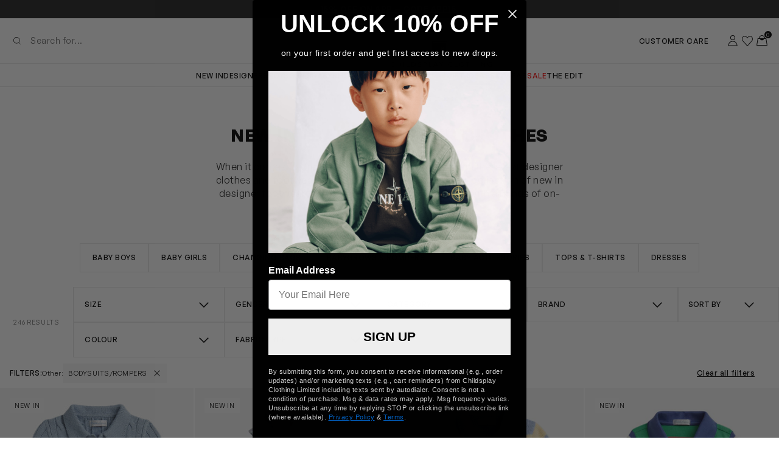

--- FILE ---
content_type: text/css
request_url: https://www.childsplayclothing.co.uk/cdn/shop/t/2/assets/component.main-collection.css?v=120668446626780492731762357807
body_size: 4867
content:
.main-collection.section-styles--top-padding{-webkit-padding-before:var(--spacing-xl);padding-block-start:var(--spacing-xl)}.main-collection.section-styles--bottom-padding{-webkit-padding-after:var(--spacing-xl);padding-block-end:var(--spacing-xl)}.main-collection.section-styles--bottom-padding.section-styles--divider{border-bottom:1px solid var(--color-border-grey)}.main-collection.critical-component-hide{display:block}.main-collection.critical-component-clear{opacity:1}.main-collection__meta{-webkit-margin-after:var(--spacing-l);margin-block-end:var(--spacing-l)}.main-collection__content{-webkit-padding-after:var(--spacing-m);-webkit-padding-before:var(--spacing-m);padding-block-end:var(--spacing-m);padding-block-start:var(--spacing-m)}.main-collection__title{-webkit-margin-after:var(--spacing-xs);margin-block-end:var(--spacing-xs)}.main-collection__description{color:var(--color-text-secondary);margin:auto;max-width:576px}.main-collection__button{background-color:transparent;color:var(--color-text-primary);min-height:0}.main-collection__button.main-collection__toggle{border:0;padding:var(--spacing-xs)}.main-collection__navigation{-webkit-margin-after:var(--spacing-m);margin-block-end:var(--spacing-m);overflow-x:auto}.main-collection__navigation-list{align-items:center;-moz-column-gap:var(--spacing-s);column-gap:var(--spacing-s);display:flex}.main-collection__navigation-item{width:-moz-fit-content;width:fit-content}.main-collection__navigation-item:last-child .main-collection__misc-navigation-link{-webkit-margin-end:var(--margin-mobile);margin-inline-end:var(--margin-mobile)}.main-collection__misc-navigation-link{display:flex;white-space:nowrap}.main-collection__misc-navigation-link.main-collection__misc-navigation-link--button{padding:var(--spacing-s) var(--spacing-m)}@media(min-width:48em){.main-collection__navigation-item:last-child .main-collection__misc-navigation-link{-webkit-margin-end:var(--margin-tablet);margin-inline-end:var(--margin-tablet)}}@media(min-width:64em){.main-collection.section-styles--top-padding{-webkit-padding-before:var(--spacing-4xl);padding-block-start:var(--spacing-4xl)}.main-collection.section-styles--bottom-padding{-webkit-padding-after:var(--spacing-4xl);padding-block-end:var(--spacing-4xl)}.main-collection__header{display:grid}.main-collection__breadcrumbs{grid-row:2}.main-collection__content{-webkit-padding-after:var(--spacing-s);-webkit-padding-before:var(--spacing-l);padding-block-end:var(--spacing-s);padding-block-start:var(--spacing-l)}.main-collection__title{-webkit-margin-after:var(--spacing-l);margin-block-end:var(--spacing-l)}.main-collection__button.main-collection__toggle{padding:var(--spacing-s)}.main-collection__navigation{-webkit-margin-after:var(--spacing-l);margin-block-end:var(--spacing-l);overflow-x:hidden}.main-collection__navigation-list{flex-wrap:wrap;justify-content:center;margin:0 auto}.main-collection__navigation-item:last-child .main-collection__misc-navigation-link{-webkit-margin-end:0;margin-inline-end:0}.main-collection__misc-navigation-link.main-collection__misc-navigation-link--button{padding:var(--spacing-m) calc(var(--spacing-m) + var(--spacing-2xs))}}.breadcrumbs{-webkit-margin-after:var(--spacing-s);-webkit-padding-before:var(--spacing-s);margin-block-end:var(--spacing-s);padding-block-start:var(--spacing-s)}.breadcrumbs__list-element{align-items:center;display:flex;flex-wrap:wrap;gap:var(--spacing-xs);justify-content:center;list-style-type:none;margin:0;padding:0}.breadcrumbs__list-element li{margin:0;padding:0}.breadcrumbs__list-item{align-items:center;color:var(--color-text-light);display:flex;gap:var(--spacing-xs)}.breadcrumbs__list-item:last-child .breadcrumbs__link{color:var(--color-text-primary)}.breadcrumbs__link{color:var(--color-text-light)}.breadcrumbs__link:hover:is(a){text-decoration:underline}.breadcrumbs.is-loading .breadcrumbs__list-item:not(:first-child) .breadcrumbs__link{background-color:rgba(0,0,0,.15);background-color:var(--color-loading,rgba(0,0,0,.15));border-color:transparent;border-radius:var(--border-radius-normal);color:transparent;display:block;overflow:hidden;position:relative;-webkit-user-select:none;-moz-user-select:none;user-select:none}.breadcrumbs.is-loading .breadcrumbs__list-item:not(:first-child) .breadcrumbs__link:after{animation:cnvs-loading 2s infinite;background-image:linear-gradient(-90deg,var(--color-loading) 34%,#f5f5f5 50%,var(--color-loading) 66%);content:'';height:100%;left:0;position:absolute;top:0;translate:-100% 0;width:100%}.breadcrumbs.is-loading .breadcrumbs__list-item:not(:first-child) .breadcrumbs__link *{color:transparent;pointer-events:none}.nosto-grid__grid.nosto-grid__grid--collections{gap:var(--spacing-2xs);margin:var(--spacing-l) 0}.nosto-grid__grid.nosto-grid__grid--pages{gap:var(--spacing-xl);margin:var(--spacing-l) 0}.nosto-grid__collection{background-color:var(--color-light-grey);display:block;padding:var(--spacing-l) 0}.is-loading .nosto-grid__collection{background-color:rgba(0,0,0,.15);background-color:var(--color-loading,rgba(0,0,0,.15));border-color:transparent;border-radius:var(--border-radius-normal);color:transparent;display:block;overflow:hidden;position:relative;-webkit-user-select:none;-moz-user-select:none;user-select:none}.is-loading .nosto-grid__collection:after{animation:cnvs-loading 2s infinite;background-image:linear-gradient(-90deg,var(--color-loading) 34%,#f5f5f5 50%,var(--color-loading) 66%);content:'';height:100%;left:0;position:absolute;top:0;translate:-100% 0;width:100%}.is-loading .nosto-grid__collection *{color:transparent;pointer-events:none}.nosto-grid__page{-webkit-padding-after:var(--spacing-xl);border-bottom:1px solid var(--color-border-grey);padding-block-end:var(--spacing-xl)}.is-loading .nosto-grid__page .nosto-grid__page-button,.is-loading .nosto-grid__page .nosto-grid__page-text,.is-loading .nosto-grid__page .nosto-grid__page-title{background-color:rgba(0,0,0,.15);background-color:var(--color-loading,rgba(0,0,0,.15));border-color:transparent;border-radius:var(--border-radius-normal);color:transparent;display:block;overflow:hidden;position:relative;-webkit-user-select:none;-moz-user-select:none;user-select:none}.is-loading .nosto-grid__page .nosto-grid__page-button:after,.is-loading .nosto-grid__page .nosto-grid__page-text:after,.is-loading .nosto-grid__page .nosto-grid__page-title:after{animation:cnvs-loading 2s infinite;background-image:linear-gradient(-90deg,var(--color-loading) 34%,#f5f5f5 50%,var(--color-loading) 66%);content:'';height:100%;left:0;position:absolute;top:0;translate:-100% 0;width:100%}.is-loading .nosto-grid__page .nosto-grid__page-button *,.is-loading .nosto-grid__page .nosto-grid__page-text *,.is-loading .nosto-grid__page .nosto-grid__page-title *{color:transparent;pointer-events:none}.is-loading .nosto-grid__page .nosto-grid__page-title{height:16.8px;width:100px}.is-loading .nosto-grid__page .nosto-grid__page-text{height:68px}.is-loading .nosto-grid__page .nosto-grid__page-button{height:14.4px}.nosto-grid__page-text{-webkit-margin-before:var(--spacing-xs);margin-block-start:var(--spacing-xs)}.nosto-grid__page-button{-webkit-margin-before:var(--spacing-m);margin-block-start:var(--spacing-m)}.nosto-grid__pagination{-webkit-margin-before:calc(var(--spacing-3xl) - var(--spacing-m));margin-block-start:calc(var(--spacing-3xl) - var(--spacing-m))}.nosto-grid__desktop-only{display:none}.nosto-grid__mobile-only{display:block}@media(min-width:64em){.nosto-grid__page-text{-webkit-margin-before:var(--spacing-m);margin-block-start:var(--spacing-m)}.nosto-grid__desktop-only{display:block}.nosto-grid__mobile-only{display:none}}.product-card{--image-spacing:var(--spacing-s2);display:block;position:relative}.product-card.critical-component-hide{display:block}.product-card.critical-component-clear{opacity:1}.product-card__image-wrapper{position:relative}.product-card__images-wrapper{overflow:hidden}.product-card__images-wrapper .product-card__quickview{z-index:var(--layer-flat)}.product-card__featured-image{position:relative}.product-card__images{display:flex;position:relative;transition:transform var(--timing-slow) var(--easing-ease-in-out)}.product-card__images .product-card__image-link{flex-shrink:0;width:100%}.product-card__responsive-hover-image{background-color:transparent}.product-card__image-container{transition:opacity var(--timing-normal) var(--easing-ease-in-out)}.product-card__image-container:nth-child(2){opacity:0}.product-card__badges{left:var(--image-spacing)}.product-card__badges,.product-card__wishlist-button.wk-button{position:absolute;top:var(--image-spacing);z-index:var(--layer-raised)}.product-card__quickview,.product-card__wishlist-button.wk-button{right:var(--image-spacing)}.product-card__quickview{bottom:var(--image-spacing);position:absolute;z-index:var(--layer-raised)}.product-card__images-pagination{-webkit-padding-before:0;align-items:center;display:flex;flex-wrap:wrap;gap:var(--spacing-2xs);justify-content:center;margin:0;padding-block-start:0;pointer-events:none;position:relative;z-index:var(--layer-raised)}.product-card__images-pagination li{display:inline-block;flex:1;height:var(--spacing-4xs);line-height:1;list-style-type:none;margin:0;pointer-events:auto;position:relative;width:var(--spacing-xl)}.product-card__images-pagination-page{-webkit-appearance:none;-moz-appearance:none;appearance:none;backface-visibility:hidden;background-color:transparent;background-color:var(--color-black);border:0;box-shadow:none;color:inherit;cursor:pointer;font:inherit;height:100%;left:0;opacity:.2;outline:none;padding:0;pointer-events:none;position:absolute;top:0;transition:opacity var(--timing-normal) var(--easing-ease-in-out);width:auto;width:100%}.product-card__images-pagination-page.is-active{opacity:1}.product-card__images-arrows{-webkit-padding-end:var(--spacing-m);-webkit-padding-start:var(--spacing-m);align-items:center;display:flex;justify-content:space-between;left:0;opacity:0;padding-inline-end:var(--spacing-m);padding-inline-start:var(--spacing-m);pointer-events:none;position:absolute;top:15.375vw;transition:opacity var(--timing-quick) var(--easing-ease-in-out);translate:0 -50%;width:100%;z-index:var(--layer-raised)}.product-card__images-arrow{pointer-events:none;transition:transform var(--timing-slow) var(--easing-ease-in-out)}.product-card__images-arrow.product-card__images-arrow--next:hover{transform:translateX(var(--spacing-xs))}.product-card__images-arrow.product-card__images-arrow--prev:hover{transform:translateX(calc(-1 * var(--spacing-xs)))}.product-card__footer{grid-gap:var(--spacing-2xs);display:grid;gap:var(--spacing-2xs);padding:var(--spacing-m) var(--margin-mobile)}.product-card__meta{align-items:center;display:flex;height:--spacing-m;height:var(--swatch-size,--spacing-m);justify-content:space-between}.product-card__title{color:var(--color-text-secondary)}.product-card__prices-link{text-decoration:none}.product-card__prices{line-height:--spacing-m;line-height:var(--swatch-size,--spacing-m)}.product-card.product-card--sold-out .product-card__image-container:first-child{opacity:.5}.product-card.product-card--sold-out.is-loading .product-card__image-container{opacity:1}html:not(.no-js) .product-card.is-loading{pointer-events:none}html:not(.no-js) .product-card.is-loading .product-card__quickview,html:not(.no-js) .product-card.is-loading .product-card__wishlist-button{opacity:0}html:not(.no-js) .product-card.is-loading .product-card__image-container,html:not(.no-js) .product-card.is-loading .product-card__image-wrapper,html:not(.no-js) .product-card.is-loading .product-card__prices,html:not(.no-js) .product-card.is-loading .product-card__title,html:not(.no-js) .product-card.is-loading .product-card__vendor{background-color:rgba(0,0,0,.15);background-color:var(--color-loading,rgba(0,0,0,.15));border-color:transparent;border-radius:var(--border-radius-normal);color:transparent;display:block;overflow:hidden;position:relative;-webkit-user-select:none;-moz-user-select:none;user-select:none}html:not(.no-js) .product-card.is-loading .product-card__image-container:after,html:not(.no-js) .product-card.is-loading .product-card__image-wrapper:after,html:not(.no-js) .product-card.is-loading .product-card__prices:after,html:not(.no-js) .product-card.is-loading .product-card__title:after,html:not(.no-js) .product-card.is-loading .product-card__vendor:after{animation:cnvs-loading 2s infinite;background-image:linear-gradient(-90deg,var(--color-loading) 34%,#f5f5f5 50%,var(--color-loading) 66%);content:'';height:100%;left:0;position:absolute;top:0;translate:-100% 0;width:100%}html:not(.no-js) .product-card.is-loading .product-card__image-container *,html:not(.no-js) .product-card.is-loading .product-card__image-wrapper *,html:not(.no-js) .product-card.is-loading .product-card__prices *,html:not(.no-js) .product-card.is-loading .product-card__title *,html:not(.no-js) .product-card.is-loading .product-card__vendor *{color:transparent;pointer-events:none}html:not(.no-js) .product-card.is-loading .product-card__image-container{-webkit-padding-after:133.333%;padding-block-end:133.333%;width:100%}html:not(.no-js) .product-card.is-loading .product-card__image-link--hover{display:none}html:not(.no-js) .product-card.is-loading .product-card__vendor{height:14.4px;width:50%}html:not(.no-js) .product-card.is-loading .product-card__title{height:16.8px;width:80%}html:not(.no-js) .product-card.is-loading .product-card__prices{height:12px;text-indent:-9999px;width:30px}[dir=rtl] .product-card__badges{left:auto;left:initial;right:var(--image-spacing)}[dir=rtl] .product-card__quickview,[dir=rtl] .product-card__wishlist-button{left:var(--image-spacing);right:auto;right:initial}@media(min-width:48em){.product-card__footer{-webkit-padding-end:var(--margin-tablet);-webkit-padding-start:var(--margin-tablet);padding-inline-end:var(--margin-tablet);padding-inline-start:var(--margin-tablet)}}@media(max-width:63.99em){.product-card__quickview-text{clip:rect(0 0 0 0);border:0;-webkit-clip-path:inset(100%);clip-path:inset(100%);height:1px;margin:-1px;overflow:hidden;padding:0;position:absolute;white-space:nowrap;width:1px}.product-card.product-card--small .product-card__meta{align-items:start;flex-direction:column;gap:var(--spacing-s2);height:auto;height:initial}.product-card__images-arrows{display:none}}@media(min-width:64em){.product-card{--image-spacing:var(--spacing-m)}.product-card.product-card--tiny{--image-spacing:var(--spacing-s2)}.product-card__image-wrapper{overflow:hidden}.product-card__wishlist-button{opacity:0;transition:opacity var(--timing-quick) var(--easing-ease-in-out)}.product-card__wishlist-button .icon{height:var(--icon-s);width:var(--icon-s)}.product-card__quickview{-webkit-padding-start:var(--spacing-m);align-items:center;background-color:var(--color-white);bottom:1px;display:flex;justify-content:space-between;margin:0;padding:var(--spacing-xs);padding-inline-start:var(--spacing-m);right:0;transition:translate var(--timing-normal) var(--easing-ease-in-out);translate:0 100%;width:100%}body:not(.is-tabblable) .product-card__quickview:focus{translate:0}.liquid .product-card__quickview{display:none;transition:none}.product-card__footer{-webkit-padding-end:var(--margin-desktop);-webkit-padding-start:var(--margin-desktop);padding-inline-end:var(--margin-desktop);padding-inline-start:var(--margin-desktop)}.product-card__meta{-webkit-margin-before:var(--spacing-2xs);margin-block-start:var(--spacing-2xs)}.product-card__prices.product-card__prices{line-height:--spacing-m;line-height:var(--swatch-size,--spacing-m)}html:not(.no-js) .product-card.is-loading .product-card__vendor{height:16.8px}html:not(.no-js) .product-card.is-loading .product-card__title{height:19.6px}[dir=rtl] .product-card__quickview{left:0;right:auto;right:initial}.is-tabbable .product-card:focus-within .product-card__image-container:nth-child(2),.is-tabbable .product-card:focus-within .product-card__images-arrows,.is-tabbable .product-card:focus-within .product-card__wishlist-button,.product-card:focus .product-card__image-container:nth-child(2),.product-card:focus .product-card__images-arrows,.product-card:focus .product-card__wishlist-button,.product-card:not(.liquid):hover .product-card__image-container:nth-child(2),.product-card:not(.liquid):hover .product-card__images-arrows,.product-card:not(.liquid):hover .product-card__wishlist-button{opacity:1}.is-tabbable .product-card:focus-within .product-card__images-arrow,.product-card:focus .product-card__images-arrow,.product-card:not(.liquid):hover .product-card__images-arrow{pointer-events:auto}.is-tabbable .product-card:focus-within .product-card__quickview,.product-card:focus .product-card__quickview,.product-card:not(.liquid):hover .product-card__quickview{translate:0}.is-tabbable .product-card a[href].product-card__image-link:focus,.is-tabbable .product-card a[href].product-card__title:focus{box-shadow:none}.is-tabbable .product-card a[href].product-card__image-link:focus:after,.is-tabbable .product-card a[href].product-card__title:focus:after{content:'';display:block;height:100%;left:0;pointer-events:none;position:absolute;top:0;width:100%;z-index:var(--layer-heightened)}.is-tabbable .product-card a[href].product-card__image-link:focus:after,.is-tabbable .product-card a[href].product-card__title:focus:after,.is-tabbable .product-card button:enabled.product-card__quickview:focus{box-shadow:inset 0 0 0 1px var(--color-white),inset 0 0 0 5px #276ef1;box-shadow:inset 0 0 0 1px var(--color-white),inset 0 0 0 var(--focus-ring-width,5px) var(--color-support-focus,#276ef1)}}.nosto-filter{display:flex;flex-direction:column;min-height:var(--spacing-l);position:sticky;top:auto;top:initial;transition:all var(--timing-slow)}.nosto-filter.is-sticky{background-color:var(--color-white);left:0;width:100%;z-index:var(--layer-heightened)}.nosto-filter__facets-wrap,.nosto-filter__inner{align-items:center;border-top:1px solid var(--color-border-grey);display:flex;justify-content:center;width:100%}.nosto-filter__facet-accordion{-webkit-margin-after:var(--spacing-l);margin-block-end:var(--spacing-l)}.nosto-filter__facet{display:none}.nosto-filter__tabs{align-items:center;border-bottom:1px solid var(--color-border-grey);display:flex;justify-content:space-between}.nosto-filter__tab{-webkit-margin-after:-1px;align-items:center;-webkit-appearance:none;-moz-appearance:none;appearance:none;background-color:transparent;border:0;border-bottom:1px solid transparent;box-shadow:none;color:inherit;color:var(--color-text-light);cursor:pointer;display:flex;margin-block-end:-1px;outline:none;padding:0;padding:var(--spacing-m) 0;width:auto}.nosto-filter__tab span{background-color:rgba(0,0,0,.15);background-color:var(--color-loading,rgba(0,0,0,.15));border-color:transparent;border-radius:var(--border-radius-normal);color:transparent;display:inline-block;height:14.4px;overflow:hidden;position:relative;-webkit-user-select:none;-moz-user-select:none;user-select:none;width:15px}.nosto-filter__tab span:after{animation:cnvs-loading 2s infinite;background-image:linear-gradient(-90deg,var(--color-loading) 34%,#f5f5f5 50%,var(--color-loading) 66%);content:'';height:100%;left:0;position:absolute;top:0;translate:-100% 0;width:100%}.nosto-filter__tab span *{color:transparent;pointer-events:none}.nosto-filter__tab.is-active{border-block-end-color:var(--color-border-black);color:var(--color-text-primary)}.nosto-filter__item-count{align-items:center;color:var(--color-text-light);display:flex;padding:var(--spacing-m) 0}.nosto-filter__item-count span{-webkit-margin-end:var(--spacing-2xs);background-color:rgba(0,0,0,.15);background-color:var(--color-loading,rgba(0,0,0,.15));border-color:transparent;border-radius:var(--border-radius-normal);color:transparent;display:block;height:13.2px;margin-inline-end:var(--spacing-2xs);overflow:hidden;position:relative;-webkit-user-select:none;-moz-user-select:none;user-select:none;width:8px}.nosto-filter__item-count span:after{animation:cnvs-loading 2s infinite;background-image:linear-gradient(-90deg,var(--color-loading) 34%,#f5f5f5 50%,var(--color-loading) 66%);content:'';height:100%;left:0;position:absolute;top:0;translate:-100% 0;width:100%}.nosto-filter__item-count span *{color:transparent;pointer-events:none}.nosto-filter__filter-button,.nosto-filter__sort-by{align-items:center;-webkit-appearance:none;-moz-appearance:none;appearance:none;background-color:transparent;border:0;box-shadow:none;color:inherit;color:var(--color-text-secondary);cursor:pointer;display:flex;justify-content:center;line-height:var(--line-height-baseline);outline:none;padding:0;padding:calc(var(--spacing-xs) + 1px) 0;width:auto;width:50%}.nosto-filter__filter-button .icon,.nosto-filter__sort-by .icon{height:var(--icon-s);width:var(--icon-s)}.nosto-filter__filter-button .icon{-webkit-margin-end:var(--spacing-xs2);margin-inline-end:var(--spacing-xs2)}.nosto-filter__sort-by{-webkit-border-start:1px solid var(--color-border-grey);border-inline-start:1px solid var(--color-border-grey);position:relative}.nosto-filter__sort-by .icon{-webkit-margin-end:var(--spacing-2xs);margin-inline-end:var(--spacing-2xs)}.nosto-filter__sort-by-button{align-items:center;display:flex;pointer-events:none;white-space:nowrap}.nosto-filter__sort-by-select{border:0;color:transparent;cursor:pointer;height:100%;margin:0;position:absolute;width:100%}.nosto-filter__error-message{margin:var(--spacing-4xl) 0;text-align:center}@media(max-width:63.99em){.nosto-filter .nosto-filter{display:none}.nosto-filter.is-sticky{border-bottom:1px solid var(--color-border-grey)}.nosto-filter.is-sticky .nosto-filter__inner{border-top:0}.nosto-filter.is-sticky .nosto-filter__facets-wrap,.nosto-filter.is-sticky .nosto-filter__tabs{display:none}.nosto-filter__inner{flex-wrap:wrap;justify-content:space-between}.nosto-filter__tabs{-webkit-padding-end:var(--margin-mobile);-webkit-padding-start:var(--margin-mobile);margin-inline:auto;max-width:var(--max-content-width);padding-inline-end:var(--margin-mobile);padding-inline-start:var(--margin-mobile);width:100%}}@media(max-width:63.99em)and (min-width:48em){.nosto-filter__tabs{-webkit-padding-end:var(--margin-tablet);-webkit-padding-start:var(--margin-tablet);padding-inline-end:var(--margin-tablet);padding-inline-start:var(--margin-tablet)}}@media(max-width:63.99em)and (min-width:64em){.nosto-filter__tabs{-webkit-padding-end:var(--margin-desktop);-webkit-padding-start:var(--margin-desktop);padding-inline-end:var(--margin-desktop);padding-inline-start:var(--margin-desktop)}}@media(min-width:64em){.nosto-filter{margin:0;min-height:calc(var(--spacing-2xl) + var(--spacing-3xs))}.nosto-filter__inner{border-bottom:1px solid var(--color-border-grey)}.nosto-filter__tabs{-webkit-margin-end:auto;-webkit-padding-start:var(--margin-desktop);border-bottom:0;gap:var(--spacing-2xl);margin-inline-end:auto;padding-inline-start:var(--margin-desktop)}.nosto-filter__tab.nosto-filter__tab.nosto-filter__tab.nosto-filter__tab{line-height:var(--icon-m);white-space:nowrap}.nosto-filter__tab.nosto-filter__tab.nosto-filter__tab.nosto-filter__tab span{height:17px;width:18px}.nosto-filter__facets-wrap{-webkit-padding-start:var(--margin-desktop);border:0;justify-content:flex-start;order:1;padding-inline-start:var(--margin-desktop)}.nosto-filter__facet-accordion{-webkit-margin-after:unset;border:1px solid var(--color-border-grey);margin-block-end:unset;min-width:0}.nosto-filter__facet-accordion--has-selection{background-color:var(--color-background-grey);border-top:1px solid var(--color-border-black)}.nosto-filter__facet-accordion:hover{background-color:var(--color-background-grey)}.nosto-filter__facet{display:block}.nosto-filter__facet.is-loading{-webkit-margin-end:var(--spacing-m);margin-inline-end:var(--spacing-m);min-width:var(--spacing-7xl)}.nosto-filter__item-count{margin:0}.nosto-filter__filter-button,.nosto-filter__sort-by{-webkit-padding-after:var(--spacing-m);-webkit-padding-before:var(--spacing-m);flex:0;padding-block-end:var(--spacing-m);padding-block-start:var(--spacing-m);white-space:nowrap}.nosto-filter__filter-button{-webkit-padding-end:var(--margin-desktop);-webkit-padding-start:var(--spacing-m);display:flex;flex-direction:row-reverse;order:3;padding-inline-end:var(--margin-desktop);padding-inline-start:var(--spacing-m)}.nosto-filter__filter-button .icon{-webkit-margin-end:0;-webkit-margin-start:var(--spacing-xs);height:var(--icon-m);margin-inline-end:0;margin-inline-start:var(--spacing-xs);width:var(--icon-m)}.nosto-filter__sort-by{-webkit-border-end:1px solid var(--color-border-grey);-webkit-border-start:0;-webkit-padding-end:var(--spacing-m);-webkit-padding-start:var(--spacing-m);border-inline-end:1px solid var(--color-border-grey);border-inline-start:0;order:2;padding-inline-end:var(--spacing-m);padding-inline-start:var(--spacing-m)}.nosto-filter__sort-by .icon{display:none}.nosto-filter__sort-by-button{min-height:var(--icon-m)}}.nosto-pagination{text-align:center}.nosto-pagination__product-count{-webkit-margin-before:var(--spacing-l);align-items:center;color:var(--color-text-secondary);display:flex;gap:var(--spacing-2xs);justify-content:center;margin-block-start:var(--spacing-l)}.nosto-pagination__product-count span{background-color:rgba(0,0,0,.15);background-color:var(--color-loading,rgba(0,0,0,.15));border-color:transparent;border-radius:var(--border-radius-normal);color:transparent;display:block;height:14px;overflow:hidden;position:relative;-webkit-user-select:none;-moz-user-select:none;user-select:none;width:11.7px}.nosto-pagination__product-count span:after{animation:cnvs-loading 2s infinite;background-image:linear-gradient(-90deg,var(--color-loading) 34%,#f5f5f5 50%,var(--color-loading) 66%);content:'';height:100%;left:0;position:absolute;top:0;translate:-100% 0;width:100%}.nosto-pagination__product-count span *{color:transparent;pointer-events:none}.nosto-pagination__inner{-webkit-margin-before:var(--spacing-s);align-items:center;display:flex;justify-content:center;margin-block-start:var(--spacing-s);max-width:100%}.nosto-pagination__page,.nosto-pagination__space{-webkit-margin-end:var(--spacing-xs);align-items:center;color:var(--color-text-light);display:flex;height:var(--spacing-l);justify-content:center;margin-inline-end:var(--spacing-xs);width:var(--spacing-l)}.nosto-pagination__page{cursor:pointer}.nosto-pagination__page.is-active{border-bottom:1px solid var(--color-border-black);color:var(--color-text-primary);font-weight:var(--font-weight-semibold)}.nosto-pagination__next span,.nosto-pagination__previous span{pointer-events:none}.nosto-pagination__next.is-disabled,.nosto-pagination__previous.is-disabled{opacity:0;pointer-events:none}.nosto-pagination__previous{-webkit-margin-end:var(--spacing-l);margin-inline-end:var(--spacing-l)}.nosto-pagination__next{-webkit-margin-start:var(--spacing-l);margin-inline-start:var(--spacing-l)}@media(min-width:64em){.nosto-pagination__product-count span{height:17px;width:14.5px}.nosto-pagination__page{-webkit-margin-end:var(--spacing-2xs);margin-inline-end:var(--spacing-2xs)}}.in-grid-content-banner{display:block;height:100%;position:relative}.xs6>.in-grid-content-banner{min-height:370px}.in-grid-content-banner__overlay{background-image:linear-gradient(180deg,transparent 0,var(--color-background-tint) 100%);height:100%;left:0;position:absolute;top:0;width:100%;z-index:var(--layer-raised)}.in-grid-content-banner__media video{height:100%;left:0;-o-object-fit:cover;object-fit:cover;position:absolute;top:0;width:100%}.in-grid-content-banner__cta{bottom:var(--spacing-m);color:var(--color-text-inverse);left:var(--spacing-m);position:absolute;z-index:var(--layer-heightened)}html:not(.no-js) .in-grid-content-banner.is-loading{background-color:rgba(0,0,0,.15);background-color:var(--color-loading,rgba(0,0,0,.15));border-color:transparent;border-radius:var(--border-radius-normal);color:transparent;display:block;overflow:hidden;position:relative;-webkit-user-select:none;-moz-user-select:none;user-select:none}html:not(.no-js) .in-grid-content-banner.is-loading:after{animation:cnvs-loading 2s infinite;background-image:linear-gradient(-90deg,var(--color-loading) 34%,#f5f5f5 50%,var(--color-loading) 66%);content:'';height:100%;left:0;position:absolute;top:0;translate:-100% 0;width:100%}html:not(.no-js) .in-grid-content-banner.is-loading *{color:transparent;pointer-events:none}[dir=rtl] .in-grid-content-banner__cta{right:var(--spacing-m)}@media(min-width:64em){.l12>.in-grid-content-banner{min-height:560px}.in-grid-content-banner__cta{bottom:var(--spacing-l);left:var(--spacing-l);position:absolute}[dir=rtl] .in-grid-content-banner__cta{right:var(--spacing-l)}}.nosto-drawer{height:100vh;position:relative}.nosto-drawer.critical-component-hide{display:block}.nosto-drawer.critical-component-clear{opacity:1}.nosto-drawer__title{border-bottom:1px solid var(--color-border-grey);padding:var(--spacing-l) var(--spacing-m)}.nosto-drawer__inner{max-height:calc(100vh - (var(--spacing-xl) + 40px));padding:var(--spacing-l) var(--spacing-m) 0}.nosto-drawer__facets-wrap{-webkit-padding-after:var(--spacing-6xl);padding-block-end:var(--spacing-6xl)}.nosto-drawer__button-wrap{-webkit-padding-after:var(--spacing-m);-webkit-padding-before:var(--spacing-m);-webkit-padding-end:var(--spacing-l);-webkit-padding-start:var(--spacing-l);align-items:center;background-color:var(--color-white);border-top:1px solid var(--color-border-grey);bottom:0;display:flex;height:78px;justify-content:space-between;padding-block-end:var(--spacing-m);padding-block-start:var(--spacing-m);padding-inline-end:var(--spacing-l);padding-inline-start:var(--spacing-l);position:fixed;width:100%}.nosto-drawer__button-wrap.one-button{justify-content:flex-start}.nosto-drawer__apply-filters,.nosto-drawer__clear-all{justify-content:center;white-space:nowrap}.nosto-drawer__apply-filters:after,.nosto-drawer__clear-all:after{display:none}.nosto-drawer__clear-all{-webkit-margin-end:var(--spacing-2xs);background-color:transparent;border-bottom:1px solid var(--color-border-black);color:var(--color-text-primary);margin-inline-end:var(--spacing-2xs)}.nosto-drawer__clear-all.button{border:0;border-bottom:1px solid var(--color-border-black);padding:0 0 var(--spacing-2xs)}.nosto-drawer__apply-filters{-webkit-margin-start:var(--spacing-2xs);background-color:var(--color-off-black);margin-inline-start:var(--spacing-2xs);width:230px}@media(min-width:48em){.nosto-drawer__button-wrap{height:78px;max-width:598px}}@media(min-width:64em){.nosto-drawer__title{padding:calc(var(--spacing-l) + var(--spacing-3xs)) var(--spacing-xl)}.nosto-drawer__inner{padding:calc(var(--spacing-3xs) + var(--spacing-l)) var(--spacing-xl) 0}}.nosto-horizontal-filter{background-color:var(--color-white);position:sticky;top:0;width:100%;z-index:var(--layer-heightened)}.nosto-horizontal-filter__inner{position:relative}.nosto-horizontal-filter__top-row{border-block:1px solid var(--color-border-grey);display:flex;justify-content:space-between}.nosto-horizontal-filter__item-count{border-right:1px solid var(--color-border-grey);color:var(--color-text-light);min-width:calc(var(--spacing-7xl) + var(--spacing-2xl) + var(--spacing-4xs))}.nosto-horizontal-filter__item-count,.nosto-horizontal-filter__item-count span{align-items:center;display:flex;justify-content:center}.nosto-horizontal-filter__facets-wrap{grid-gap:0;align-items:center;display:grid;gap:0;grid-auto-columns:1fr;grid-template-columns:repeat(auto-fit,minmax(15%,1fr));justify-content:flex-start;position:relative;width:100%}.nosto-horizontal-filter__sort-by{-webkit-margin-start:auto;margin-inline-start:auto;position:relative}.nosto-horizontal-filter__sort-by select{background-color:var(--color-white);border:1px solid var(--color-border-grey);left:0;min-width:calc(var(--spacing-7xl) + var(--spacing-7xl) - var(--spacing-s2));padding:var(--spacing-xs);position:absolute;top:100%;z-index:var(--layer-heightened)}.nosto-horizontal-filter__sort-by-button{align-items:center;border:1px solid var(--color-border-grey);display:flex;padding:var(--spacing-s) var(--spacing-xl) var(--spacing-s) var(--spacing-m);position:relative}.nosto-horizontal-filter__sort-by-button:hover{background-color:var(--color-background-grey)}.nosto-horizontal-filter__sort-trigger{align-items:center;background-color:transparent;border:0;cursor:pointer;display:flex;padding:0}.nosto-horizontal-filter__sort-trigger:hover{color:var(--color-text-primary)}.nosto-horizontal-filter__sort-trigger svg{color:var(--color-text-primary);height:var(--spacing-xl);width:var(--spacing-xl)}.nosto-horizontal-filter__sort-by-label{color:var(--color-text-primary);min-width:calc(var(--spacing-7xl) + var(--spacing-2xs));text-align:start;text-transform:uppercase}.nosto-horizontal-filter__sort-icon--open{rotate:180deg}.nosto-horizontal-filter__sort-dropdown{background-color:var(--color-white);border:1px solid var(--color-border-grey);box-shadow:0 var(--spacing-3xs) var(--spacing-2xs) rgba(0,0,0,.1);left:0;min-width:calc(var(--spacing-7xl) + var(--spacing-7xl) + var(--spacing-2xs));position:absolute;top:100%;z-index:var(--layer-heightened)}.nosto-horizontal-filter__sort-option{align-items:center;background-color:transparent;border:0;color:var(--color-text-secondary);cursor:pointer;display:flex;padding:var(--spacing-s) var(--spacing-m);text-align:left;width:100%}.nosto-horizontal-filter__sort-option:hover{background-color:var(--color-background-light)}.nosto-horizontal-filter__sort-option--selected{color:var(--color-text-primary);font-weight:var(--font-weight-bold)}.nosto-horizontal-filter__bottom-row{align-items:baseline;display:flex;gap:calc(var(--spacing-l) - var(--spacing-2xs));padding:var(--spacing-s2) var(--spacing-2xl) var(--spacing-xs) var(--spacing-m)}.nosto-horizontal-filter__filter-label{text-transform:uppercase}.nosto-horizontal-filter__active-values-wrap{align-items:baseline;display:flex;justify-content:space-between;width:100vw}.nosto-horizontal-filter__clear-all.button{background-color:transparent;border:0;color:var(--color-text-primary);padding:0 0 var(--spacing-2xs);text-decoration:underline;text-transform:inherit}@media(min-width:64em)and (max-width:85.365em){.nosto-horizontal-filter__facets-wrap{grid-template-columns:repeat(auto-fit,minmax(25%,1fr))}}.nosto-facet{border-bottom:1px solid var(--color-border-light)}.nosto-facet__control{align-items:center;-webkit-appearance:none;-moz-appearance:none;appearance:none;background-color:transparent;border:0;box-shadow:none;color:inherit;cursor:pointer;display:flex;font-size:var(--font-size-s);justify-content:space-between;outline:none;padding:0;padding:var(--spacing-xs) 0;text-transform:uppercase;width:auto;width:100%}.nosto-facet__control .icon__caret--down{-webkit-padding-after:var(--spacing-2xs);padding-block-end:var(--spacing-2xs);transition:rotate var(--timing-normal) var(--easing-ease-in-out),var(--timing-quick) var(--timing-normal) var(--easing-ease-in-out)}.nosto-facet__control:after{display:none}.nosto-facet__content{display:flex;flex-direction:column;height:0;left:0;overflow:hidden;padding:0;pointer-events:none}.nosto-facet__content-inner{padding:var(--spacing-l) var(--spacing-m) var(--spacing-l);width:100%}.nosto-facet__content-inner .nosto-range-slider{-webkit-padding-after:var(--spacing-m);padding-block-end:var(--spacing-m)}.nosto-facet__active-values{-webkit-margin-after:var(--spacing-m);-webkit-margin-before:calc(var(--spacing-xs)*-1);color:var(--color-border-dark);font-size:var(--font-size-s);margin-block-end:var(--spacing-m);margin-block-start:calc(var(--spacing-xs)*-1);margin-inline:0}.nosto-facet__active-values.empty{margin:0}.nosto-facet__checkbox{-webkit-margin-end:var(--spacing-m);align-items:center;border:1px solid rgba(0,0,0,.2);display:flex;height:var(--icon-2xs);justify-content:center;margin-inline-end:var(--spacing-m);transition:background-color var(--timing-quick) var(--easing-ease-in-out);width:var(--icon-2xs)}.nosto-facet__checkbox:after{border:1px solid var(--color-border-black);border-radius:100%;content:'';display:block;height:var(--spacing-m);left:-1px;opacity:0;position:absolute;scale:1.3;top:-1px;width:var(--spacing-m)}.nosto-facet__checkbox .icon{fill:transparent;transition:fill var(--timing-quick) var(--easing-ease-in-out)}.nosto-facet__swatch.nosto-facet__swatch{-webkit-margin-end:var(--spacing-m);margin-inline-end:var(--spacing-m)}.nosto-facet__values-header{border:0;border-bottom:1px solid var(--color-border-grey);justify-content:space-between;padding:0;padding:var(--spacing-l) var(--spacing-m)}.nosto-facet__value,.nosto-facet__values-header{-webkit-appearance:none;-moz-appearance:none;appearance:none;background-color:transparent;box-shadow:none;color:inherit;cursor:pointer;display:flex;outline:none;width:auto}.nosto-facet__value{-webkit-margin-after:var(--spacing-l);-webkit-padding-start:calc(var(--swatch-ring) - var(--swatch-size));align-items:center;border:0;flex-basis:auto;font-size:var(--font-size-s);margin-block-end:var(--spacing-l);padding:0;padding-inline-start:calc(var(--swatch-ring) - var(--swatch-size))}.nosto-facet__value.is-active .nosto-facet__checkbox{background-color:var(--color-black);border:1px solid var(--color-border-black)}.nosto-facet__value.is-active .icon{fill:var(--color-white)}.nosto-facet__label{-webkit-margin-end:var(--spacing-2xs);color:var(--color-border-dark);margin-inline-end:var(--spacing-2xs)}.nosto-facet .icon__chevron--down{display:none}.nosto-facet__brand-filter{-webkit-margin-after:var(--spacing-xl);align-items:center;border-bottom:1px solid var(--color-black);display:flex;gap:var(--spacing-m);margin-block-end:var(--spacing-xl)}.nosto-facet__brand-filter::-moz-placeholder{color:var(--color-text-light)}.nosto-facet__brand-filter::placeholder{color:var(--color-text-light)}.nosto-facet__brand-filter .icon{min-width:var(--spacing-m)}.nosto-facet__brand-filter-input{border:0;flex:1;padding:var(--spacing-m) 0;width:100%}.nosto-facet.is-active .nosto-facet__content{background-color:var(--color-white);height:100vh;overflow-y:auto;pointer-events:auto;position:absolute;top:0;width:100%}.nosto-facet.is-active .nosto-facet__active-values{display:none}.nosto-facet.is-active .nosto-facet__control .icon__caret--down{-webkit-padding-after:0;padding-block-end:0;rotate:180deg}@media(min-width:64em){.nosto-facet{padding:calc(var(--spacing-l) - var(--spacing-3xs) - var(--spacing-4xs)) calc(var(--spacing-m) + var(--spacing-4xs));position:relative}.nosto-facet__content{background-color:var(--color-white);box-shadow:0 var(--spacing-3xs) var(--spacing-2xs) rgba(0,0,0,.1);z-index:var(--layer-heightened)}.nosto-facet__values-header{display:none}.nosto-facet__content-inner{display:flex;flex-direction:column;gap:var(--spacing-s);max-height:249px;overflow:auto;padding:var(--spacing-s) var(--spacing-xs);position:relative}.nosto-facet__content-inner::-webkit-scrollbar{width:var(--spacing-xs)}.nosto-facet__content-inner::-webkit-scrollbar-thumb{background-color:var(--color-mid-grey);border-radius:var(--spacing-2xs)}.nosto-facet__content-inner::-webkit-scrollbar-track{background-color:var(--color-text-inverse)}.nosto-facet__content-inner ::-webkit-scrollbar-thumb:vertical{min-height:100px}.nosto-facet__value{margin:0}.nosto-facet__control{padding:0;position:relative}.nosto-facet__control .icon{height:var(--spacing-xl);position:absolute;right:0;transition:rotate var(--timing-quick) var(--easing-ease-in-out);width:var(--spacing-xl)}.nosto-facet__control .icon__chevron--down{display:inherit}.nosto-facet__control .icon__chevron--right{display:none}.nosto-facet.is-active .nosto-facet__content{height:auto;position:absolute;top:56px;width:271px;z-index:9}.nosto-facet.is-active .icon__chevron--down{rotate:-180deg}.nosto-facet__summary{align-items:center;background-color:var(--color-border-grey);display:flex;padding:var(--spacing-xs) var(--spacing-m);text-transform:capitalize}.nosto-facet__summary-row{align-items:center;display:flex;gap:100px}.nosto-facet__clear-all{background-color:transparent;border:0;color:var(--color-text-primary);text-decoration:underline}.nosto-facet__brand-filter{-webkit-margin-after:unset;margin-block-end:unset}[dir=rtl] .nosto-facet__control .icon{left:0;right:auto;right:initial}}.nosto-active-values{align-items:flex-start;border-bottom:1px solid var(--color-border-grey);margin-inline:0}.nosto-active-values__wrapper{-webkit-padding-after:var(--spacing-2xs);display:flex;flex-flow:row wrap;padding:var(--spacing-s);padding-block-end:var(--spacing-2xs);width:100%}.nosto-active-values__tags{-webkit-margin-after:var(--spacing-xs);-webkit-margin-end:var(--spacing-xs);margin-block-end:var(--spacing-xs);margin-inline-end:var(--spacing-xs)}.nosto-active-values__clear-all.button:not(.button--text){background-color:var(--color-background-white);color:var(--color-text-primary);font-size:var(--font-size-s);justify-content:flex-end;min-height:0;min-height:initial;min-width:var(--spacing-5xl);padding:var(--spacing-xs)}.nosto-active-values__clear-all.button:not(.button--text) .button__label{letter-spacing:0;margin:0;text-decoration:underline}.nosto-active-values__clear-all.button:not(.button--text) .button__icon,.nosto-active-values__clear-all.button:not(.button--text):after{display:none}.nosto-active-values__clear-all.button:not(.button--text):hover{color:var(--color-text-primary)}@media(min-width:64em){.nosto-active-values{border:initial;display:flex;flex:1}.nosto-active-values__wrapper{-webkit-padding-after:0;border-top:1px solid var(--color-border-grey);padding:initial;padding-block-end:0}.nosto-active-values__tags{-webkit-margin-after:unset;-webkit-margin-end:unset;margin-block-end:unset;margin-inline-end:unset;padding:var(--spacing-xs)}.nosto-active-values__wrapper--desktop{display:flex;flex-flow:wrap;gap:var(--spacing-xs)}.nosto-active-values__group{align-items:baseline;display:flex;gap:var(--spacing-xs)}.nosto-active-values__tags-container{display:flex;flex-flow:wrap;gap:var(--spacing-xs)}.nosto-active-values__group-title{display:flex}}.nosto-active-value-tag{align-items:center;background-color:var(--color-background-grey);border:0;color:var(--color-text-primary);cursor:pointer;display:flex;justify-content:space-between;padding:var(--spacing-xs)}.nosto-active-value-tag__close{-webkit-margin-start:var(--spacing-2xs);align-items:center;display:flex;justify-content:center;margin-inline-start:var(--spacing-2xs)}.nosto-active-value-tag .icon{height:var(--icon-2xs);width:var(--icon-2xs)}@media(min-width:64em){.nosto-active-value-tag .nosto-active-value-tag{border:1px solid var(--color-border-grey);color:var(--color-text-light)}}


--- FILE ---
content_type: text/css
request_url: https://www.childsplayclothing.co.uk/cdn/shop/t/2/assets/component.text-block.css?v=15967387939616145811689240726
body_size: -446
content:
.text-block.section-styles--top-padding{-webkit-padding-before:var(--spacing-3xl);padding-block-start:var(--spacing-3xl)}.text-block.section-styles--bottom-padding{-webkit-padding-after:var(--spacing-3xl);padding-block-end:var(--spacing-3xl)}.text-block.section-styles--bottom-padding.section-styles--divider{border-bottom:1px solid var(--color-border-grey)}.text-block.critical-component-hide{display:block}.text-block.critical-component-clear{opacity:1}.text-block--dark-text{color:var(--color-text-primary)}.text-block--dark-text .text-block__text{color:var(--color-text-secondary)}.text-block--light-text{color:var(--color-text-inverse)}.text-block--light-text .text-block__button.button--primary{background-color:var(--color-text-inverse);border-color:var(--color-text-inverse);color:var(--color-text-primary)}.text-block--alignment-center{text-align:center}.text-block--alignment-center .text-block__button.button--text{display:flex;justify-content:center}.text-block__title{-webkit-margin-after:var(--spacing-m);margin-block-end:var(--spacing-m)}.text-block__button,.text-block__text{-webkit-margin-after:var(--spacing-l);margin-block-end:var(--spacing-l)}.text-block__button.button--text{color:inherit;display:block}.text-block__button:last-child{-webkit-margin-after:0;margin-block-end:0}@media(max-width:63.99em){.text-block__text--disabled,.text-block__title--disabled{display:none}}


--- FILE ---
content_type: text/css
request_url: https://www.childsplayclothing.co.uk/cdn/shop/t/2/assets/component.dynamic-accordion.css?v=61525180645419853081764248858
body_size: -288
content:
.dynamic-accordion__panel{border-bottom:1px solid var(--color-border-grey);position:relative}.dynamic-accordion__toggle{-webkit-padding-after:var(--spacing-l);-webkit-padding-before:var(--spacing-l);align-items:center;-webkit-appearance:none;-moz-appearance:none;appearance:none;background-color:transparent;border:0;box-shadow:none;color:inherit;color:var(--color-text-primary);cursor:pointer;display:flex;font:inherit;justify-content:space-between;line-height:var(--line-height-baseline);outline:none;padding:0;padding-block-end:var(--spacing-l);padding-block-start:var(--spacing-l);position:relative;text-decoration:none;width:auto;width:100%}.dynamic-accordion__toggle--description{cursor:inherit}.dynamic-accordion__toggle .icon{-webkit-margin-start:auto;margin-inline-start:auto;min-width:var(--icon-m);transition:rotate var(--timing-quick) var(--easing-ease-in-out)}.dynamic-accordion__toggle .icon__minus{opacity:0;rotate:-90deg}.dynamic-accordion__toggle.is-active .icon__minus{opacity:1;rotate:0deg}.dynamic-accordion__toggle.is-active .icon__plus{opacity:0;rotate:90deg}.dynamic-accordion__read-more-wrapper{display:block;width:100%}.dynamic-accordion__read-more-content{color:var(--color-text-secondary);display:inline;font-size:inherit;line-height:inherit;white-space:normal;word-break:break-word}.dynamic-accordion__read-more-toggle{-webkit-margin-start:var(--spacing-2xs);background-color:transparent;border:0;color:var(--color-text-primary);cursor:pointer;display:inline;font-size:inherit;line-height:inherit;margin-inline-start:var(--spacing-2xs);padding:0;text-decoration:underline;vertical-align:baseline;white-space:nowrap;word-break:keep-all}.dynamic-accordion__read-more-toggle:hover{text-decoration:none}


--- FILE ---
content_type: text/javascript
request_url: https://www.childsplayclothing.co.uk/cdn/shop/t/2/assets/bundle.vendors.js?v=1764248775196
body_size: 53131
content:
"use strict";(self.webpackChunk=self.webpackChunk||[]).push([[1216],{6959:function(e,t){t.Z=(e,t)=>{const n=e.__vccOpts||e;for(const[e,o]of t)n[e]=o;return n}},1741:function(e,t,n){n.d(t,{HY:function(){return Cs},lR:function(){return Ss},uT:function(){return rc},Fl:function(){return Ci},ri:function(){return el},j4:function(){return Fs},kq:function(){return Js},iD:function(){return $s},_:function(){return Hs},Uk:function(){return Ks},Wm:function(){return Ws},RC:function(){return ko},aZ:function(){return Co},B:function(){return pe},f3:function(){return Wr},Y3:function(){return bn},C_:function(){return X},j5:function(){return q},Jd:function(){return Uo},bv:function(){return Bo},ic:function(){return Do},wg:function(){return Os},JJ:function(){return Hr},qj:function(){return Et},iH:function(){return Ut},Ko:function(){return nr},WI:function(){return rr},up:function(){return Yo},LL:function(){return Zo},zw:function(){return le},e8:function(){return Pc},G2:function(){return Rc},bM:function(){return Ac},nr:function(){return Oc},F8:function(){return Gc},YP:function(){return so},w5:function(){return Un},wy:function(){return ao},D2:function(){return Wc},iM:function(){return Uc}});var o={};function r(e,t){const n=Object.create(null),o=e.split(",");for(let e=0;e<o.length;e++)n[o[e]]=!0;return t?e=>!!n[e.toLowerCase()]:e=>!!n[e]}n.r(o),n.d(o,{BaseTransition:function(){return go},BaseTransitionPropsValidators:function(){return mo},Comment:function(){return ks},EffectScope:function(){return fe},Fragment:function(){return Cs},KeepAlive:function(){return No},ReactiveEffect:function(){return Ee},Static:function(){return Es},Suspense:function(){return Jn},Teleport:function(){return Ss},Text:function(){return ws},Transition:function(){return rc},TransitionGroup:function(){return xc},VueElement:function(){return Qi},assertNumber:function(){return cn},callWithAsyncErrorHandling:function(){return un},callWithErrorHandling:function(){return ln},camelize:function(){return I},capitalize:function(){return L},cloneVNode:function(){return zs},compatUtils:function(){return Ai},computed:function(){return Ci},createApp:function(){return el},createBlock:function(){return Fs},createCommentVNode:function(){return Js},createElementBlock:function(){return $s},createElementVNode:function(){return Hs},createHydrationRenderer:function(){return ds},createPropsRestProxy:function(){return Er},createRenderer:function(){return ps},createSSRApp:function(){return tl},createSlots:function(){return or},createStaticVNode:function(){return qs},createTextVNode:function(){return Ks},createVNode:function(){return Ws},customRef:function(){return Zt},defineAsyncComponent:function(){return ko},defineComponent:function(){return Co},defineCustomElement:function(){return qi},defineEmits:function(){return dr},defineExpose:function(){return hr},defineModel:function(){return vr},defineOptions:function(){return mr},defineProps:function(){return pr},defineSSRCustomElement:function(){return Ji},defineSlots:function(){return gr},devtools:function(){return On},effect:function(){return Ne},effectScope:function(){return pe},getCurrentInstance:function(){return si},getCurrentScope:function(){return he},getTransitionRawChildren:function(){return xo},guardReactiveProps:function(){return Gs},h:function(){return wi},handleError:function(){return an},hasInjectionContext:function(){return Gr},hydrate:function(){return Xc},initCustomFormatter:function(){return Ti},initDirectivesForSSR:function(){return rl},inject:function(){return Wr},isMemoSame:function(){return Oi},isProxy:function(){return It},isReactive:function(){return Mt},isReadonly:function(){return Rt},isRef:function(){return Dt},isRuntimeOnly:function(){return yi},isShallow:function(){return At},isVNode:function(){return Ls},markRaw:function(){return Ft},mergeDefaults:function(){return wr},mergeModels:function(){return kr},mergeProps:function(){return Xs},nextTick:function(){return bn},normalizeClass:function(){return X},normalizeProps:function(){return ee},normalizeStyle:function(){return q},onActivated:function(){return Po},onBeforeMount:function(){return Vo},onBeforeUnmount:function(){return Uo},onBeforeUpdate:function(){return jo},onDeactivated:function(){return Mo},onErrorCaptured:function(){return Ko},onMounted:function(){return Bo},onRenderTracked:function(){return zo},onRenderTriggered:function(){return Go},onScopeDispose:function(){return me},onServerPrefetch:function(){return Wo},onUnmounted:function(){return Ho},onUpdated:function(){return Do},openBlock:function(){return Os},popScopeId:function(){return jn},provide:function(){return Hr},proxyRefs:function(){return Yt},pushScopeId:function(){return Bn},queuePostFlushCb:function(){return Cn},reactive:function(){return Et},readonly:function(){return Nt},ref:function(){return Ut},registerRuntimeCompiler:function(){return vi},render:function(){return Zc},renderList:function(){return nr},renderSlot:function(){return rr},resolveComponent:function(){return Yo},resolveDirective:function(){return Xo},resolveDynamicComponent:function(){return Zo},resolveFilter:function(){return Ri},resolveTransitionHooks:function(){return yo},setBlockTracking:function(){return As},setDevtoolsHook:function(){return Rn},setTransitionHooks:function(){return So},shallowReactive:function(){return Tt},shallowReadonly:function(){return Ot},shallowRef:function(){return Ht},ssrContextKey:function(){return ki},ssrUtils:function(){return Mi},stop:function(){return Oe},toDisplayString:function(){return le},toHandlerKey:function(){return V},toHandlers:function(){return ir},toRaw:function(){return $t},toRef:function(){return nn},toRefs:function(){return Xt},toValue:function(){return qt},transformVNodeArgs:function(){return Bs},triggerRef:function(){return zt},unref:function(){return Kt},useAttrs:function(){return br},useCssModule:function(){return Zi},useCssVars:function(){return Xi},useModel:function(){return Sr},useSSRContext:function(){return Ei},useSlots:function(){return _r},useTransitionState:function(){return po},vModelCheckbox:function(){return Pc},vModelDynamic:function(){return Lc},vModelRadio:function(){return Rc},vModelSelect:function(){return Ac},vModelText:function(){return Oc},vShow:function(){return Gc},version:function(){return Pi},warn:function(){return sn},watch:function(){return so},watchEffect:function(){return to},watchPostEffect:function(){return no},watchSyncEffect:function(){return oo},withAsyncContext:function(){return Tr},withCtx:function(){return Un},withDefaults:function(){return yr},withDirectives:function(){return ao},withKeys:function(){return Wc},withMemo:function(){return Ni},withModifiers:function(){return Uc},withScopeId:function(){return Dn}});const s={},i=[],c=()=>{},l=()=>!1,u=/^on[^a-z]/,a=e=>u.test(e),f=e=>e.startsWith("onUpdate:"),p=Object.assign,d=(e,t)=>{const n=e.indexOf(t);n>-1&&e.splice(n,1)},h=Object.prototype.hasOwnProperty,m=(e,t)=>h.call(e,t),g=Array.isArray,v=e=>"[object Map]"===E(e),y=e=>"[object Set]"===E(e),_=e=>"[object Date]"===E(e),b=e=>"function"==typeof e,S=e=>"string"==typeof e,x=e=>"symbol"==typeof e,C=e=>null!==e&&"object"==typeof e,w=e=>C(e)&&b(e.then)&&b(e.catch),k=Object.prototype.toString,E=e=>k.call(e),T=e=>E(e).slice(8,-1),N=e=>"[object Object]"===E(e),O=e=>S(e)&&"NaN"!==e&&"-"!==e[0]&&""+parseInt(e,10)===e,P=r(",key,ref,ref_for,ref_key,onVnodeBeforeMount,onVnodeMounted,onVnodeBeforeUpdate,onVnodeUpdated,onVnodeBeforeUnmount,onVnodeUnmounted"),M=r("bind,cloak,else-if,else,for,html,if,model,on,once,pre,show,slot,text,memo"),R=e=>{const t=Object.create(null);return n=>t[n]||(t[n]=e(n))},A=/-(\w)/g,I=R((e=>e.replace(A,((e,t)=>t?t.toUpperCase():"")))),$=/\B([A-Z])/g,F=R((e=>e.replace($,"-$1").toLowerCase())),L=R((e=>e.charAt(0).toUpperCase()+e.slice(1))),V=R((e=>e?`on${L(e)}`:"")),B=(e,t)=>!Object.is(e,t),j=(e,t)=>{for(let n=0;n<e.length;n++)e[n](t)},D=(e,t,n)=>{Object.defineProperty(e,t,{configurable:!0,enumerable:!1,value:n})},U=e=>{const t=parseFloat(e);return isNaN(t)?e:t},H=e=>{const t=S(e)?Number(e):NaN;return isNaN(t)?e:t};let W;const G=()=>W||(W="undefined"!=typeof globalThis?globalThis:"undefined"!=typeof self?self:"undefined"!=typeof window?window:void 0!==n.g?n.g:{}),z={1:"TEXT",2:"CLASS",4:"STYLE",8:"PROPS",16:"FULL_PROPS",32:"HYDRATE_EVENTS",64:"STABLE_FRAGMENT",128:"KEYED_FRAGMENT",256:"UNKEYED_FRAGMENT",512:"NEED_PATCH",1024:"DYNAMIC_SLOTS",2048:"DEV_ROOT_FRAGMENT",[-1]:"HOISTED",[-2]:"BAIL"},K=r("Infinity,undefined,NaN,isFinite,isNaN,parseFloat,parseInt,decodeURI,decodeURIComponent,encodeURI,encodeURIComponent,Math,Number,Date,Array,Object,Boolean,String,RegExp,Map,Set,JSON,Intl,BigInt,console");function q(e){if(g(e)){const t={};for(let n=0;n<e.length;n++){const o=e[n],r=S(o)?Z(o):q(o);if(r)for(const e in r)t[e]=r[e]}return t}return S(e)||C(e)?e:void 0}const J=/;(?![^(]*\))/g,Y=/:([^]+)/,Q=/\/\*[^]*?\*\//g;function Z(e){const t={};return e.replace(Q,"").split(J).forEach((e=>{if(e){const n=e.split(Y);n.length>1&&(t[n[0].trim()]=n[1].trim())}})),t}function X(e){let t="";if(S(e))t=e;else if(g(e))for(let n=0;n<e.length;n++){const o=X(e[n]);o&&(t+=o+" ")}else if(C(e))for(const n in e)e[n]&&(t+=n+" ");return t.trim()}function ee(e){if(!e)return null;let{class:t,style:n}=e;return t&&!S(t)&&(e.class=X(t)),n&&(e.style=q(n)),e}const te=r("html,body,base,head,link,meta,style,title,address,article,aside,footer,header,hgroup,h1,h2,h3,h4,h5,h6,nav,section,div,dd,dl,dt,figcaption,figure,picture,hr,img,li,main,ol,p,pre,ul,a,b,abbr,bdi,bdo,br,cite,code,data,dfn,em,i,kbd,mark,q,rp,rt,ruby,s,samp,small,span,strong,sub,sup,time,u,var,wbr,area,audio,map,track,video,embed,object,param,source,canvas,script,noscript,del,ins,caption,col,colgroup,table,thead,tbody,td,th,tr,button,datalist,fieldset,form,input,label,legend,meter,optgroup,option,output,progress,select,textarea,details,dialog,menu,summary,template,blockquote,iframe,tfoot"),ne=r("svg,animate,animateMotion,animateTransform,circle,clipPath,color-profile,defs,desc,discard,ellipse,feBlend,feColorMatrix,feComponentTransfer,feComposite,feConvolveMatrix,feDiffuseLighting,feDisplacementMap,feDistantLight,feDropShadow,feFlood,feFuncA,feFuncB,feFuncG,feFuncR,feGaussianBlur,feImage,feMerge,feMergeNode,feMorphology,feOffset,fePointLight,feSpecularLighting,feSpotLight,feTile,feTurbulence,filter,foreignObject,g,hatch,hatchpath,image,line,linearGradient,marker,mask,mesh,meshgradient,meshpatch,meshrow,metadata,mpath,path,pattern,polygon,polyline,radialGradient,rect,set,solidcolor,stop,switch,symbol,text,textPath,title,tspan,unknown,use,view"),oe=r("area,base,br,col,embed,hr,img,input,link,meta,param,source,track,wbr"),re=r("itemscope,allowfullscreen,formnovalidate,ismap,nomodule,novalidate,readonly");function se(e){return!!e||""===e}function ie(e,t){if(e===t)return!0;let n=_(e),o=_(t);if(n||o)return!(!n||!o)&&e.getTime()===t.getTime();if(n=x(e),o=x(t),n||o)return e===t;if(n=g(e),o=g(t),n||o)return!(!n||!o)&&function(e,t){if(e.length!==t.length)return!1;let n=!0;for(let o=0;n&&o<e.length;o++)n=ie(e[o],t[o]);return n}(e,t);if(n=C(e),o=C(t),n||o){if(!n||!o)return!1;if(Object.keys(e).length!==Object.keys(t).length)return!1;for(const n in e){const o=e.hasOwnProperty(n),r=t.hasOwnProperty(n);if(o&&!r||!o&&r||!ie(e[n],t[n]))return!1}}return String(e)===String(t)}function ce(e,t){return e.findIndex((e=>ie(e,t)))}const le=e=>S(e)?e:null==e?"":g(e)||C(e)&&(e.toString===k||!b(e.toString))?JSON.stringify(e,ue,2):String(e),ue=(e,t)=>t&&t.__v_isRef?ue(e,t.value):v(t)?{[`Map(${t.size})`]:[...t.entries()].reduce(((e,[t,n])=>(e[`${t} =>`]=n,e)),{})}:y(t)?{[`Set(${t.size})`]:[...t.values()]}:!C(t)||g(t)||N(t)?t:String(t);let ae;class fe{constructor(e=!1){this.detached=e,this._active=!0,this.effects=[],this.cleanups=[],this.parent=ae,!e&&ae&&(this.index=(ae.scopes||(ae.scopes=[])).push(this)-1)}get active(){return this._active}run(e){if(this._active){const t=ae;try{return ae=this,e()}finally{ae=t}}}on(){ae=this}off(){ae=this.parent}stop(e){if(this._active){let t,n;for(t=0,n=this.effects.length;t<n;t++)this.effects[t].stop();for(t=0,n=this.cleanups.length;t<n;t++)this.cleanups[t]();if(this.scopes)for(t=0,n=this.scopes.length;t<n;t++)this.scopes[t].stop(!0);if(!this.detached&&this.parent&&!e){const e=this.parent.scopes.pop();e&&e!==this&&(this.parent.scopes[this.index]=e,e.index=this.index)}this.parent=void 0,this._active=!1}}}function pe(e){return new fe(e)}function de(e,t=ae){t&&t.active&&t.effects.push(e)}function he(){return ae}function me(e){ae&&ae.cleanups.push(e)}const ge=e=>{const t=new Set(e);return t.w=0,t.n=0,t},ve=e=>(e.w&Se)>0,ye=e=>(e.n&Se)>0,_e=new WeakMap;let be=0,Se=1;const xe=30;let Ce;const we=Symbol(""),ke=Symbol("");class Ee{constructor(e,t=null,n){this.fn=e,this.scheduler=t,this.active=!0,this.deps=[],this.parent=void 0,de(this,n)}run(){if(!this.active)return this.fn();let e=Ce,t=Pe;for(;e;){if(e===this)return;e=e.parent}try{return this.parent=Ce,Ce=this,Pe=!0,Se=1<<++be,be<=xe?(({deps:e})=>{if(e.length)for(let t=0;t<e.length;t++)e[t].w|=Se})(this):Te(this),this.fn()}finally{be<=xe&&(e=>{const{deps:t}=e;if(t.length){let n=0;for(let o=0;o<t.length;o++){const r=t[o];ve(r)&&!ye(r)?r.delete(e):t[n++]=r,r.w&=~Se,r.n&=~Se}t.length=n}})(this),Se=1<<--be,Ce=this.parent,Pe=t,this.parent=void 0,this.deferStop&&this.stop()}}stop(){Ce===this?this.deferStop=!0:this.active&&(Te(this),this.onStop&&this.onStop(),this.active=!1)}}function Te(e){const{deps:t}=e;if(t.length){for(let n=0;n<t.length;n++)t[n].delete(e);t.length=0}}function Ne(e,t){e.effect&&(e=e.effect.fn);const n=new Ee(e);t&&(p(n,t),t.scope&&de(n,t.scope)),t&&t.lazy||n.run();const o=n.run.bind(n);return o.effect=n,o}function Oe(e){e.effect.stop()}let Pe=!0;const Me=[];function Re(){Me.push(Pe),Pe=!1}function Ae(){const e=Me.pop();Pe=void 0===e||e}function Ie(e,t,n){if(Pe&&Ce){let t=_e.get(e);t||_e.set(e,t=new Map);let o=t.get(n);o||t.set(n,o=ge()),$e(o)}}function $e(e,t){let n=!1;be<=xe?ye(e)||(e.n|=Se,n=!ve(e)):n=!e.has(Ce),n&&(e.add(Ce),Ce.deps.push(e))}function Fe(e,t,n,o,r,s){const i=_e.get(e);if(!i)return;let c=[];if("clear"===t)c=[...i.values()];else if("length"===n&&g(e)){const e=Number(o);i.forEach(((t,n)=>{("length"===n||n>=e)&&c.push(t)}))}else switch(void 0!==n&&c.push(i.get(n)),t){case"add":g(e)?O(n)&&c.push(i.get("length")):(c.push(i.get(we)),v(e)&&c.push(i.get(ke)));break;case"delete":g(e)||(c.push(i.get(we)),v(e)&&c.push(i.get(ke)));break;case"set":v(e)&&c.push(i.get(we))}if(1===c.length)c[0]&&Le(c[0]);else{const e=[];for(const t of c)t&&e.push(...t);Le(ge(e))}}function Le(e,t){const n=g(e)?e:[...e];for(const e of n)e.computed&&Ve(e);for(const e of n)e.computed||Ve(e)}function Ve(e,t){(e!==Ce||e.allowRecurse)&&(e.scheduler?e.scheduler():e.run())}const Be=r("__proto__,__v_isRef,__isVue"),je=new Set(Object.getOwnPropertyNames(Symbol).filter((e=>"arguments"!==e&&"caller"!==e)).map((e=>Symbol[e])).filter(x)),De=qe(),Ue=qe(!1,!0),He=qe(!0),We=qe(!0,!0),Ge=ze();function ze(){const e={};return["includes","indexOf","lastIndexOf"].forEach((t=>{e[t]=function(...e){const n=$t(this);for(let e=0,t=this.length;e<t;e++)Ie(n,0,e+"");const o=n[t](...e);return-1===o||!1===o?n[t](...e.map($t)):o}})),["push","pop","shift","unshift","splice"].forEach((t=>{e[t]=function(...e){Re();const n=$t(this)[t].apply(this,e);return Ae(),n}})),e}function Ke(e){const t=$t(this);return Ie(t,0,e),t.hasOwnProperty(e)}function qe(e=!1,t=!1){return function(n,o,r){if("__v_isReactive"===o)return!e;if("__v_isReadonly"===o)return e;if("__v_isShallow"===o)return t;if("__v_raw"===o&&r===(e?t?kt:wt:t?Ct:xt).get(n))return n;const s=g(n);if(!e){if(s&&m(Ge,o))return Reflect.get(Ge,o,r);if("hasOwnProperty"===o)return Ke}const i=Reflect.get(n,o,r);return(x(o)?je.has(o):Be(o))?i:(e||Ie(n,0,o),t?i:Dt(i)?s&&O(o)?i:i.value:C(i)?e?Nt(i):Et(i):i)}}function Je(e=!1){return function(t,n,o,r){let s=t[n];if(Rt(s)&&Dt(s)&&!Dt(o))return!1;if(!e&&(At(o)||Rt(o)||(s=$t(s),o=$t(o)),!g(t)&&Dt(s)&&!Dt(o)))return s.value=o,!0;const i=g(t)&&O(n)?Number(n)<t.length:m(t,n),c=Reflect.set(t,n,o,r);return t===$t(r)&&(i?B(o,s)&&Fe(t,"set",n,o):Fe(t,"add",n,o)),c}}const Ye={get:De,set:Je(),deleteProperty:function(e,t){const n=m(e,t),o=(e[t],Reflect.deleteProperty(e,t));return o&&n&&Fe(e,"delete",t,void 0),o},has:function(e,t){const n=Reflect.has(e,t);return x(t)&&je.has(t)||Ie(e,0,t),n},ownKeys:function(e){return Ie(e,0,g(e)?"length":we),Reflect.ownKeys(e)}},Qe={get:He,set(e,t){return!0},deleteProperty(e,t){return!0}},Ze=p({},Ye,{get:Ue,set:Je(!0)}),Xe=p({},Qe,{get:We}),et=e=>e,tt=e=>Reflect.getPrototypeOf(e);function nt(e,t,n=!1,o=!1){const r=$t(e=e.__v_raw),s=$t(t);n||(t!==s&&Ie(r,0,t),Ie(r,0,s));const{has:i}=tt(r),c=o?et:n?Vt:Lt;return i.call(r,t)?c(e.get(t)):i.call(r,s)?c(e.get(s)):void(e!==r&&e.get(t))}function ot(e,t=!1){const n=this.__v_raw,o=$t(n),r=$t(e);return t||(e!==r&&Ie(o,0,e),Ie(o,0,r)),e===r?n.has(e):n.has(e)||n.has(r)}function rt(e,t=!1){return e=e.__v_raw,!t&&Ie($t(e),0,we),Reflect.get(e,"size",e)}function st(e){e=$t(e);const t=$t(this);return tt(t).has.call(t,e)||(t.add(e),Fe(t,"add",e,e)),this}function it(e,t){t=$t(t);const n=$t(this),{has:o,get:r}=tt(n);let s=o.call(n,e);s||(e=$t(e),s=o.call(n,e));const i=r.call(n,e);return n.set(e,t),s?B(t,i)&&Fe(n,"set",e,t):Fe(n,"add",e,t),this}function ct(e){const t=$t(this),{has:n,get:o}=tt(t);let r=n.call(t,e);r||(e=$t(e),r=n.call(t,e)),o&&o.call(t,e);const s=t.delete(e);return r&&Fe(t,"delete",e,void 0),s}function lt(){const e=$t(this),t=0!==e.size,n=e.clear();return t&&Fe(e,"clear",void 0,void 0),n}function ut(e,t){return function(n,o){const r=this,s=r.__v_raw,i=$t(s),c=t?et:e?Vt:Lt;return!e&&Ie(i,0,we),s.forEach(((e,t)=>n.call(o,c(e),c(t),r)))}}function at(e,t,n){return function(...o){const r=this.__v_raw,s=$t(r),i=v(s),c="entries"===e||e===Symbol.iterator&&i,l="keys"===e&&i,u=r[e](...o),a=n?et:t?Vt:Lt;return!t&&Ie(s,0,l?ke:we),{next(){const{value:e,done:t}=u.next();return t?{value:e,done:t}:{value:c?[a(e[0]),a(e[1])]:a(e),done:t}},[Symbol.iterator](){return this}}}}function ft(e){return function(...t){return"delete"!==e&&this}}function pt(){const e={get(e){return nt(this,e)},get size(){return rt(this)},has:ot,add:st,set:it,delete:ct,clear:lt,forEach:ut(!1,!1)},t={get(e){return nt(this,e,!1,!0)},get size(){return rt(this)},has:ot,add:st,set:it,delete:ct,clear:lt,forEach:ut(!1,!0)},n={get(e){return nt(this,e,!0)},get size(){return rt(this,!0)},has(e){return ot.call(this,e,!0)},add:ft("add"),set:ft("set"),delete:ft("delete"),clear:ft("clear"),forEach:ut(!0,!1)},o={get(e){return nt(this,e,!0,!0)},get size(){return rt(this,!0)},has(e){return ot.call(this,e,!0)},add:ft("add"),set:ft("set"),delete:ft("delete"),clear:ft("clear"),forEach:ut(!0,!0)};return["keys","values","entries",Symbol.iterator].forEach((r=>{e[r]=at(r,!1,!1),n[r]=at(r,!0,!1),t[r]=at(r,!1,!0),o[r]=at(r,!0,!0)})),[e,n,t,o]}const[dt,ht,mt,gt]=pt();function vt(e,t){const n=t?e?gt:mt:e?ht:dt;return(t,o,r)=>"__v_isReactive"===o?!e:"__v_isReadonly"===o?e:"__v_raw"===o?t:Reflect.get(m(n,o)&&o in t?n:t,o,r)}const yt={get:vt(!1,!1)},_t={get:vt(!1,!0)},bt={get:vt(!0,!1)},St={get:vt(!0,!0)},xt=new WeakMap,Ct=new WeakMap,wt=new WeakMap,kt=new WeakMap;function Et(e){return Rt(e)?e:Pt(e,!1,Ye,yt,xt)}function Tt(e){return Pt(e,!1,Ze,_t,Ct)}function Nt(e){return Pt(e,!0,Qe,bt,wt)}function Ot(e){return Pt(e,!0,Xe,St,kt)}function Pt(e,t,n,o,r){if(!C(e))return e;if(e.__v_raw&&(!t||!e.__v_isReactive))return e;const s=r.get(e);if(s)return s;const i=(c=e).__v_skip||!Object.isExtensible(c)?0:function(e){switch(e){case"Object":case"Array":return 1;case"Map":case"Set":case"WeakMap":case"WeakSet":return 2;default:return 0}}(T(c));var c;if(0===i)return e;const l=new Proxy(e,2===i?o:n);return r.set(e,l),l}function Mt(e){return Rt(e)?Mt(e.__v_raw):!(!e||!e.__v_isReactive)}function Rt(e){return!(!e||!e.__v_isReadonly)}function At(e){return!(!e||!e.__v_isShallow)}function It(e){return Mt(e)||Rt(e)}function $t(e){const t=e&&e.__v_raw;return t?$t(t):e}function Ft(e){return D(e,"__v_skip",!0),e}const Lt=e=>C(e)?Et(e):e,Vt=e=>C(e)?Nt(e):e;function Bt(e){Pe&&Ce&&$e((e=$t(e)).dep||(e.dep=ge()))}function jt(e,t){const n=(e=$t(e)).dep;n&&Le(n)}function Dt(e){return!(!e||!0!==e.__v_isRef)}function Ut(e){return Wt(e,!1)}function Ht(e){return Wt(e,!0)}function Wt(e,t){return Dt(e)?e:new Gt(e,t)}class Gt{constructor(e,t){this.__v_isShallow=t,this.dep=void 0,this.__v_isRef=!0,this._rawValue=t?e:$t(e),this._value=t?e:Lt(e)}get value(){return Bt(this),this._value}set value(e){const t=this.__v_isShallow||At(e)||Rt(e);e=t?e:$t(e),B(e,this._rawValue)&&(this._rawValue=e,this._value=t?e:Lt(e),jt(this))}}function zt(e){jt(e)}function Kt(e){return Dt(e)?e.value:e}function qt(e){return b(e)?e():Kt(e)}const Jt={get:(e,t,n)=>Kt(Reflect.get(e,t,n)),set:(e,t,n,o)=>{const r=e[t];return Dt(r)&&!Dt(n)?(r.value=n,!0):Reflect.set(e,t,n,o)}};function Yt(e){return Mt(e)?e:new Proxy(e,Jt)}class Qt{constructor(e){this.dep=void 0,this.__v_isRef=!0;const{get:t,set:n}=e((()=>Bt(this)),(()=>jt(this)));this._get=t,this._set=n}get value(){return this._get()}set value(e){this._set(e)}}function Zt(e){return new Qt(e)}function Xt(e){const t=g(e)?new Array(e.length):{};for(const n in e)t[n]=on(e,n);return t}class en{constructor(e,t,n){this._object=e,this._key=t,this._defaultValue=n,this.__v_isRef=!0}get value(){const e=this._object[this._key];return void 0===e?this._defaultValue:e}set value(e){this._object[this._key]=e}get dep(){return e=$t(this._object),t=this._key,null==(n=_e.get(e))?void 0:n.get(t);var e,t,n}}class tn{constructor(e){this._getter=e,this.__v_isRef=!0,this.__v_isReadonly=!0}get value(){return this._getter()}}function nn(e,t,n){return Dt(e)?e:b(e)?new tn(e):C(e)&&arguments.length>1?on(e,t,n):Ut(e)}function on(e,t,n){const o=e[t];return Dt(o)?o:new en(e,t,n)}class rn{constructor(e,t,n,o){this._setter=t,this.dep=void 0,this.__v_isRef=!0,this.__v_isReadonly=!1,this._dirty=!0,this.effect=new Ee(e,(()=>{this._dirty||(this._dirty=!0,jt(this))})),this.effect.computed=this,this.effect.active=this._cacheable=!o,this.__v_isReadonly=n}get value(){const e=$t(this);return Bt(e),!e._dirty&&e._cacheable||(e._dirty=!1,e._value=e.effect.run()),e._value}set value(e){this._setter(e)}}function sn(e,...t){}function cn(e,t){}function ln(e,t,n,o){let r;try{r=o?e(...o):e()}catch(e){an(e,t,n)}return r}function un(e,t,n,o){if(b(e)){const r=ln(e,t,n,o);return r&&w(r)&&r.catch((e=>{an(e,t,n)})),r}const r=[];for(let s=0;s<e.length;s++)r.push(un(e[s],t,n,o));return r}function an(e,t,n,o=!0){if(t&&t.vnode,t){let o=t.parent;const r=t.proxy,s=n;for(;o;){const t=o.ec;if(t)for(let n=0;n<t.length;n++)if(!1===t[n](e,r,s))return;o=o.parent}const i=t.appContext.config.errorHandler;if(i)return void ln(i,null,10,[e,r,s])}!function(e,t,n,o=!0){console.error(e)}(e,0,0,o)}let fn=!1,pn=!1;const dn=[];let hn=0;const mn=[];let gn=null,vn=0;const yn=Promise.resolve();let _n=null;function bn(e){const t=_n||yn;return e?t.then(this?e.bind(this):e):t}function Sn(e){dn.length&&dn.includes(e,fn&&e.allowRecurse?hn+1:hn)||(null==e.id?dn.push(e):dn.splice(function(e){let t=hn+1,n=dn.length;for(;t<n;){const o=t+n>>>1;En(dn[o])<e?t=o+1:n=o}return t}(e.id),0,e),xn())}function xn(){fn||pn||(pn=!0,_n=yn.then(Nn))}function Cn(e){g(e)?mn.push(...e):gn&&gn.includes(e,e.allowRecurse?vn+1:vn)||mn.push(e),xn()}function wn(e,t=(fn?hn+1:0)){for(;t<dn.length;t++){const e=dn[t];e&&e.pre&&(dn.splice(t,1),t--,e())}}function kn(e){if(mn.length){const e=[...new Set(mn)];if(mn.length=0,gn)return void gn.push(...e);for(gn=e,gn.sort(((e,t)=>En(e)-En(t))),vn=0;vn<gn.length;vn++)gn[vn]();gn=null,vn=0}}const En=e=>null==e.id?1/0:e.id,Tn=(e,t)=>{const n=En(e)-En(t);if(0===n){if(e.pre&&!t.pre)return-1;if(t.pre&&!e.pre)return 1}return n};function Nn(e){pn=!1,fn=!0,dn.sort(Tn);try{for(hn=0;hn<dn.length;hn++){const e=dn[hn];e&&!1!==e.active&&ln(e,null,14)}}finally{hn=0,dn.length=0,kn(),fn=!1,_n=null,(dn.length||mn.length)&&Nn(e)}}let On,Pn=[],Mn=!1;function Rn(e,t){var n,o;On=e,On?(On.enabled=!0,Pn.forEach((({event:e,args:t})=>On.emit(e,...t))),Pn=[]):"undefined"!=typeof window&&window.HTMLElement&&!(null==(o=null==(n=window.navigator)?void 0:n.userAgent)?void 0:o.includes("jsdom"))?((t.__VUE_DEVTOOLS_HOOK_REPLAY__=t.__VUE_DEVTOOLS_HOOK_REPLAY__||[]).push((e=>{Rn(e,t)})),setTimeout((()=>{On||(t.__VUE_DEVTOOLS_HOOK_REPLAY__=null,Mn=!0,Pn=[])}),3e3)):(Mn=!0,Pn=[])}function An(e,t,...n){if(e.isUnmounted)return;const o=e.vnode.props||s;let r=n;const i=t.startsWith("update:"),c=i&&t.slice(7);if(c&&c in o){const e=`${"modelValue"===c?"model":c}Modifiers`,{number:t,trim:i}=o[e]||s;i&&(r=n.map((e=>S(e)?e.trim():e))),t&&(r=n.map(U))}let l,u=o[l=V(t)]||o[l=V(I(t))];!u&&i&&(u=o[l=V(F(t))]),u&&un(u,e,6,r);const a=o[l+"Once"];if(a){if(e.emitted){if(e.emitted[l])return}else e.emitted={};e.emitted[l]=!0,un(a,e,6,r)}}function In(e,t,n=!1){const o=t.emitsCache,r=o.get(e);if(void 0!==r)return r;const s=e.emits;let i={},c=!1;if(!b(e)){const o=e=>{const n=In(e,t,!0);n&&(c=!0,p(i,n))};!n&&t.mixins.length&&t.mixins.forEach(o),e.extends&&o(e.extends),e.mixins&&e.mixins.forEach(o)}return s||c?(g(s)?s.forEach((e=>i[e]=null)):p(i,s),C(e)&&o.set(e,i),i):(C(e)&&o.set(e,null),null)}function $n(e,t){return!(!e||!a(t))&&(t=t.slice(2).replace(/Once$/,""),m(e,t[0].toLowerCase()+t.slice(1))||m(e,F(t))||m(e,t))}let Fn=null,Ln=null;function Vn(e){const t=Fn;return Fn=e,Ln=e&&e.type.__scopeId||null,t}function Bn(e){Ln=e}function jn(){Ln=null}const Dn=e=>Un;function Un(e,t=Fn,n){if(!t)return e;if(e._n)return e;const o=(...n)=>{o._d&&As(-1);const r=Vn(t);let s;try{s=e(...n)}finally{Vn(r),o._d&&As(1)}return s};return o._n=!0,o._c=!0,o._d=!0,o}function Hn(e){const{type:t,vnode:n,proxy:o,withProxy:r,props:s,propsOptions:[i],slots:c,attrs:l,emit:u,render:a,renderCache:p,data:d,setupState:h,ctx:m,inheritAttrs:g}=e;let v,y;const _=Vn(e);try{if(4&n.shapeFlag){const e=r||o;v=Ys(a.call(e,e,p,s,h,d,m)),y=l}else{const e=t;v=Ys(e.length>1?e(s,{attrs:l,slots:c,emit:u}):e(s,null)),y=t.props?l:Wn(l)}}catch(t){Ts.length=0,an(t,e,1),v=Ws(ks)}let b=v;if(y&&!1!==g){const e=Object.keys(y),{shapeFlag:t}=b;e.length&&7&t&&(i&&e.some(f)&&(y=Gn(y,i)),b=zs(b,y))}return n.dirs&&(b=zs(b),b.dirs=b.dirs?b.dirs.concat(n.dirs):n.dirs),n.transition&&(b.transition=n.transition),v=b,Vn(_),v}const Wn=e=>{let t;for(const n in e)("class"===n||"style"===n||a(n))&&((t||(t={}))[n]=e[n]);return t},Gn=(e,t)=>{const n={};for(const o in e)f(o)&&o.slice(9)in t||(n[o]=e[o]);return n};function zn(e,t,n){const o=Object.keys(t);if(o.length!==Object.keys(e).length)return!0;for(let r=0;r<o.length;r++){const s=o[r];if(t[s]!==e[s]&&!$n(n,s))return!0}return!1}function Kn({vnode:e,parent:t},n){for(;t&&t.subTree===e;)(e=t.vnode).el=n,t=t.parent}const qn=e=>e.__isSuspense,Jn={name:"Suspense",__isSuspense:!0,process(e,t,n,o,r,s,i,c,l,u){null==e?function(e,t,n,o,r,s,i,c,l){const{p:u,o:{createElement:a}}=l,f=a("div"),p=e.suspense=Qn(e,r,o,t,f,n,s,i,c,l);u(null,p.pendingBranch=e.ssContent,f,null,o,p,s,i),p.deps>0?(Yn(e,"onPending"),Yn(e,"onFallback"),u(null,e.ssFallback,t,n,o,null,s,i),eo(p,e.ssFallback)):p.resolve(!1,!0)}(t,n,o,r,s,i,c,l,u):function(e,t,n,o,r,s,i,c,{p:l,um:u,o:{createElement:a}}){const f=t.suspense=e.suspense;f.vnode=t,t.el=e.el;const p=t.ssContent,d=t.ssFallback,{activeBranch:h,pendingBranch:m,isInFallback:g,isHydrating:v}=f;if(m)f.pendingBranch=p,Vs(p,m)?(l(m,p,f.hiddenContainer,null,r,f,s,i,c),f.deps<=0?f.resolve():g&&(l(h,d,n,o,r,null,s,i,c),eo(f,d))):(f.pendingId++,v?(f.isHydrating=!1,f.activeBranch=m):u(m,r,f),f.deps=0,f.effects.length=0,f.hiddenContainer=a("div"),g?(l(null,p,f.hiddenContainer,null,r,f,s,i,c),f.deps<=0?f.resolve():(l(h,d,n,o,r,null,s,i,c),eo(f,d))):h&&Vs(p,h)?(l(h,p,n,o,r,f,s,i,c),f.resolve(!0)):(l(null,p,f.hiddenContainer,null,r,f,s,i,c),f.deps<=0&&f.resolve()));else if(h&&Vs(p,h))l(h,p,n,o,r,f,s,i,c),eo(f,p);else if(Yn(t,"onPending"),f.pendingBranch=p,f.pendingId++,l(null,p,f.hiddenContainer,null,r,f,s,i,c),f.deps<=0)f.resolve();else{const{timeout:e,pendingId:t}=f;e>0?setTimeout((()=>{f.pendingId===t&&f.fallback(d)}),e):0===e&&f.fallback(d)}}(e,t,n,o,r,i,c,l,u)},hydrate:function(e,t,n,o,r,s,i,c,l){const u=t.suspense=Qn(t,o,n,e.parentNode,document.createElement("div"),null,r,s,i,c,!0),a=l(e,u.pendingBranch=t.ssContent,n,u,s,i);return 0===u.deps&&u.resolve(!1,!0),a},create:Qn,normalize:function(e){const{shapeFlag:t,children:n}=e,o=32&t;e.ssContent=Zn(o?n.default:n),e.ssFallback=o?Zn(n.fallback):Ws(ks)}};function Yn(e,t){const n=e.props&&e.props[t];b(n)&&n()}function Qn(e,t,n,o,r,s,i,c,l,u,a=!1){const{p:f,m:p,um:d,n:h,o:{parentNode:m,remove:g}}=u;let v;const y=function(e){var t;return null!=(null==(t=e.props)?void 0:t.suspensible)&&!1!==e.props.suspensible}(e);y&&(null==t?void 0:t.pendingBranch)&&(v=t.pendingId,t.deps++);const _=e.props?H(e.props.timeout):void 0,b={vnode:e,parent:t,parentComponent:n,isSVG:i,container:o,hiddenContainer:r,anchor:s,deps:0,pendingId:0,timeout:"number"==typeof _?_:-1,activeBranch:null,pendingBranch:null,isInFallback:!0,isHydrating:a,isUnmounted:!1,effects:[],resolve(e=!1,n=!1){const{vnode:o,activeBranch:r,pendingBranch:s,pendingId:i,effects:c,parentComponent:l,container:u}=b;if(b.isHydrating)b.isHydrating=!1;else if(!e){const e=r&&s.transition&&"out-in"===s.transition.mode;e&&(r.transition.afterLeave=()=>{i===b.pendingId&&p(s,u,t,0)});let{anchor:t}=b;r&&(t=h(r),d(r,l,b,!0)),e||p(s,u,t,0)}eo(b,s),b.pendingBranch=null,b.isInFallback=!1;let a=b.parent,f=!1;for(;a;){if(a.pendingBranch){a.effects.push(...c),f=!0;break}a=a.parent}f||Cn(c),b.effects=[],y&&t&&t.pendingBranch&&v===t.pendingId&&(t.deps--,0!==t.deps||n||t.resolve()),Yn(o,"onResolve")},fallback(e){if(!b.pendingBranch)return;const{vnode:t,activeBranch:n,parentComponent:o,container:r,isSVG:s}=b;Yn(t,"onFallback");const i=h(n),u=()=>{b.isInFallback&&(f(null,e,r,i,o,null,s,c,l),eo(b,e))},a=e.transition&&"out-in"===e.transition.mode;a&&(n.transition.afterLeave=u),b.isInFallback=!0,d(n,o,null,!0),a||u()},move(e,t,n){b.activeBranch&&p(b.activeBranch,e,t,n),b.container=e},next(){return b.activeBranch&&h(b.activeBranch)},registerDep(e,t){const n=!!b.pendingBranch;n&&b.deps++;const o=e.vnode.el;e.asyncDep.catch((t=>{an(t,e,0)})).then((r=>{if(e.isUnmounted||b.isUnmounted||b.pendingId!==e.suspenseId)return;e.asyncResolved=!0;const{vnode:s}=e;gi(e,r,!1),o&&(s.el=o);const c=!o&&e.subTree.el;t(e,s,m(o||e.subTree.el),o?null:h(e.subTree),b,i,l),c&&g(c),Kn(e,s.el),n&&0==--b.deps&&b.resolve()}))},unmount(e,t){b.isUnmounted=!0,b.activeBranch&&d(b.activeBranch,n,e,t),b.pendingBranch&&d(b.pendingBranch,n,e,t)}};return b}function Zn(e){let t;if(b(e)){const n=Rs&&e._c;n&&(e._d=!1,Os()),e=e(),n&&(e._d=!0,t=Ns,Ps())}if(g(e)){const t=function(e){let t;for(let n=0;n<e.length;n++){const o=e[n];if(!Ls(o))return;if(o.type!==ks||"v-if"===o.children){if(t)return;t=o}}return t}(e);e=t}return e=Ys(e),t&&!e.dynamicChildren&&(e.dynamicChildren=t.filter((t=>t!==e))),e}function Xn(e,t){t&&t.pendingBranch?g(e)?t.effects.push(...e):t.effects.push(e):Cn(e)}function eo(e,t){e.activeBranch=t;const{vnode:n,parentComponent:o}=e,r=n.el=t.el;o&&o.subTree===n&&(o.vnode.el=r,Kn(o,r))}function to(e,t){return io(e,null,t)}function no(e,t){return io(e,null,{flush:"post"})}function oo(e,t){return io(e,null,{flush:"sync"})}const ro={};function so(e,t,n){return io(e,t,n)}function io(e,t,{immediate:n,deep:o,flush:r,onTrack:i,onTrigger:l}=s){var u;const a=he()===(null==(u=ri)?void 0:u.scope)?ri:null;let f,p,h=!1,m=!1;if(Dt(e)?(f=()=>e.value,h=At(e)):Mt(e)?(f=()=>e,o=!0):g(e)?(m=!0,h=e.some((e=>Mt(e)||At(e))),f=()=>e.map((e=>Dt(e)?e.value:Mt(e)?uo(e):b(e)?ln(e,a,2):void 0))):f=b(e)?t?()=>ln(e,a,2):()=>{if(!a||!a.isUnmounted)return p&&p(),un(e,a,3,[y])}:c,t&&o){const e=f;f=()=>uo(e())}let v,y=e=>{p=C.onStop=()=>{ln(e,a,4)}};if(hi){if(y=c,t?n&&un(t,a,3,[f(),m?[]:void 0,y]):f(),"sync"!==r)return c;{const e=Ei();v=e.__watcherHandles||(e.__watcherHandles=[])}}let _=m?new Array(e.length).fill(ro):ro;const S=()=>{if(C.active)if(t){const e=C.run();(o||h||(m?e.some(((e,t)=>B(e,_[t]))):B(e,_)))&&(p&&p(),un(t,a,3,[e,_===ro?void 0:m&&_[0]===ro?[]:_,y]),_=e)}else C.run()};let x;S.allowRecurse=!!t,"sync"===r?x=S:"post"===r?x=()=>fs(S,a&&a.suspense):(S.pre=!0,a&&(S.id=a.uid),x=()=>Sn(S));const C=new Ee(f,x);t?n?S():_=C.run():"post"===r?fs(C.run.bind(C),a&&a.suspense):C.run();const w=()=>{C.stop(),a&&a.scope&&d(a.scope.effects,C)};return v&&v.push(w),w}function co(e,t,n){const o=this.proxy,r=S(e)?e.includes(".")?lo(o,e):()=>o[e]:e.bind(o,o);let s;b(t)?s=t:(s=t.handler,n=t);const i=ri;ui(this);const c=io(r,s.bind(o),n);return i?ui(i):ai(),c}function lo(e,t){const n=t.split(".");return()=>{let t=e;for(let e=0;e<n.length&&t;e++)t=t[n[e]];return t}}function uo(e,t){if(!C(e)||e.__v_skip)return e;if((t=t||new Set).has(e))return e;if(t.add(e),Dt(e))uo(e.value,t);else if(g(e))for(let n=0;n<e.length;n++)uo(e[n],t);else if(y(e)||v(e))e.forEach((e=>{uo(e,t)}));else if(N(e))for(const n in e)uo(e[n],t);return e}function ao(e,t){const n=Fn;if(null===n)return e;const o=Si(n)||n.proxy,r=e.dirs||(e.dirs=[]);for(let e=0;e<t.length;e++){let[n,i,c,l=s]=t[e];n&&(b(n)&&(n={mounted:n,updated:n}),n.deep&&uo(i),r.push({dir:n,instance:o,value:i,oldValue:void 0,arg:c,modifiers:l}))}return e}function fo(e,t,n,o){const r=e.dirs,s=t&&t.dirs;for(let i=0;i<r.length;i++){const c=r[i];s&&(c.oldValue=s[i].value);let l=c.dir[o];l&&(Re(),un(l,n,8,[e.el,c,e,t]),Ae())}}function po(){const e={isMounted:!1,isLeaving:!1,isUnmounting:!1,leavingVNodes:new Map};return Bo((()=>{e.isMounted=!0})),Uo((()=>{e.isUnmounting=!0})),e}const ho=[Function,Array],mo={mode:String,appear:Boolean,persisted:Boolean,onBeforeEnter:ho,onEnter:ho,onAfterEnter:ho,onEnterCancelled:ho,onBeforeLeave:ho,onLeave:ho,onAfterLeave:ho,onLeaveCancelled:ho,onBeforeAppear:ho,onAppear:ho,onAfterAppear:ho,onAppearCancelled:ho},go={name:"BaseTransition",props:mo,setup(e,{slots:t}){const n=si(),o=po();let r;return()=>{const s=t.default&&xo(t.default(),!0);if(!s||!s.length)return;let i=s[0];if(s.length>1){let e=!1;for(const t of s)if(t.type!==ks){i=t,e=!0;break}}const c=$t(e),{mode:l}=c;if(o.isLeaving)return _o(i);const u=bo(i);if(!u)return _o(i);const a=yo(u,c,o,n);So(u,a);const f=n.subTree,p=f&&bo(f);let d=!1;const{getTransitionKey:h}=u.type;if(h){const e=h();void 0===r?r=e:e!==r&&(r=e,d=!0)}if(p&&p.type!==ks&&(!Vs(u,p)||d)){const e=yo(p,c,o,n);if(So(p,e),"out-in"===l)return o.isLeaving=!0,e.afterLeave=()=>{o.isLeaving=!1,!1!==n.update.active&&n.update()},_o(i);"in-out"===l&&u.type!==ks&&(e.delayLeave=(e,t,n)=>{vo(o,p)[String(p.key)]=p,e._leaveCb=()=>{t(),e._leaveCb=void 0,delete a.delayedLeave},a.delayedLeave=n})}return i}}};function vo(e,t){const{leavingVNodes:n}=e;let o=n.get(t.type);return o||(o=Object.create(null),n.set(t.type,o)),o}function yo(e,t,n,o){const{appear:r,mode:s,persisted:i=!1,onBeforeEnter:c,onEnter:l,onAfterEnter:u,onEnterCancelled:a,onBeforeLeave:f,onLeave:p,onAfterLeave:d,onLeaveCancelled:h,onBeforeAppear:m,onAppear:v,onAfterAppear:y,onAppearCancelled:_}=t,b=String(e.key),S=vo(n,e),x=(e,t)=>{e&&un(e,o,9,t)},C=(e,t)=>{const n=t[1];x(e,t),g(e)?e.every((e=>e.length<=1))&&n():e.length<=1&&n()},w={mode:s,persisted:i,beforeEnter(t){let o=c;if(!n.isMounted){if(!r)return;o=m||c}t._leaveCb&&t._leaveCb(!0);const s=S[b];s&&Vs(e,s)&&s.el._leaveCb&&s.el._leaveCb(),x(o,[t])},enter(e){let t=l,o=u,s=a;if(!n.isMounted){if(!r)return;t=v||l,o=y||u,s=_||a}let i=!1;const c=e._enterCb=t=>{i||(i=!0,x(t?s:o,[e]),w.delayedLeave&&w.delayedLeave(),e._enterCb=void 0)};t?C(t,[e,c]):c()},leave(t,o){const r=String(e.key);if(t._enterCb&&t._enterCb(!0),n.isUnmounting)return o();x(f,[t]);let s=!1;const i=t._leaveCb=n=>{s||(s=!0,o(),x(n?h:d,[t]),t._leaveCb=void 0,S[r]===e&&delete S[r])};S[r]=e,p?C(p,[t,i]):i()},clone(e){return yo(e,t,n,o)}};return w}function _o(e){if(To(e))return(e=zs(e)).children=null,e}function bo(e){return To(e)?e.children?e.children[0]:void 0:e}function So(e,t){6&e.shapeFlag&&e.component?So(e.component.subTree,t):128&e.shapeFlag?(e.ssContent.transition=t.clone(e.ssContent),e.ssFallback.transition=t.clone(e.ssFallback)):e.transition=t}function xo(e,t=!1,n){let o=[],r=0;for(let s=0;s<e.length;s++){let i=e[s];const c=null==n?i.key:String(n)+String(null!=i.key?i.key:s);i.type===Cs?(128&i.patchFlag&&r++,o=o.concat(xo(i.children,t,c))):(t||i.type!==ks)&&o.push(null!=c?zs(i,{key:c}):i)}if(r>1)for(let e=0;e<o.length;e++)o[e].patchFlag=-2;return o}function Co(e,t){return b(e)?(()=>p({name:e.name},t,{setup:e}))():e}const wo=e=>!!e.type.__asyncLoader;function ko(e){b(e)&&(e={loader:e});const{loader:t,loadingComponent:n,errorComponent:o,delay:r=200,timeout:s,suspensible:i=!0,onError:c}=e;let l,u=null,a=0;const f=()=>{let e;return u||(e=u=t().catch((e=>{if(e=e instanceof Error?e:new Error(String(e)),c)return new Promise(((t,n)=>{c(e,(()=>t((a++,u=null,f()))),(()=>n(e)),a+1)}));throw e})).then((t=>e!==u&&u?u:(t&&(t.__esModule||"Module"===t[Symbol.toStringTag])&&(t=t.default),l=t,t))))};return Co({name:"AsyncComponentWrapper",__asyncLoader:f,get __asyncResolved(){return l},setup(){const e=ri;if(l)return()=>Eo(l,e);const t=t=>{u=null,an(t,e,13,!o)};if(i&&e.suspense||hi)return f().then((t=>()=>Eo(t,e))).catch((e=>(t(e),()=>o?Ws(o,{error:e}):null)));const c=Ut(!1),a=Ut(),p=Ut(!!r);return r&&setTimeout((()=>{p.value=!1}),r),null!=s&&setTimeout((()=>{if(!c.value&&!a.value){const e=new Error(`Async component timed out after ${s}ms.`);t(e),a.value=e}}),s),f().then((()=>{c.value=!0,e.parent&&To(e.parent.vnode)&&Sn(e.parent.update)})).catch((e=>{t(e),a.value=e})),()=>c.value&&l?Eo(l,e):a.value&&o?Ws(o,{error:a.value}):n&&!p.value?Ws(n):void 0}})}function Eo(e,t){const{ref:n,props:o,children:r,ce:s}=t.vnode,i=Ws(e,o,r);return i.ref=n,i.ce=s,delete t.vnode.ce,i}const To=e=>e.type.__isKeepAlive,No={name:"KeepAlive",__isKeepAlive:!0,props:{include:[String,RegExp,Array],exclude:[String,RegExp,Array],max:[String,Number]},setup(e,{slots:t}){const n=si(),o=n.ctx;if(!o.renderer)return()=>{const e=t.default&&t.default();return e&&1===e.length?e[0]:e};const r=new Map,s=new Set;let i=null;const c=n.suspense,{renderer:{p:l,m:u,um:a,o:{createElement:f}}}=o,p=f("div");function d(e){Io(e),a(e,n,c,!0)}function h(e){r.forEach(((t,n)=>{const o=xi(t.type);!o||e&&e(o)||m(n)}))}function m(e){const t=r.get(e);i&&Vs(t,i)?i&&Io(i):d(t),r.delete(e),s.delete(e)}o.activate=(e,t,n,o,r)=>{const s=e.component;u(e,t,n,0,c),l(s.vnode,e,t,n,s,c,o,e.slotScopeIds,r),fs((()=>{s.isDeactivated=!1,s.a&&j(s.a);const t=e.props&&e.props.onVnodeMounted;t&&ei(t,s.parent,e)}),c)},o.deactivate=e=>{const t=e.component;u(e,p,null,1,c),fs((()=>{t.da&&j(t.da);const n=e.props&&e.props.onVnodeUnmounted;n&&ei(n,t.parent,e),t.isDeactivated=!0}),c)},so((()=>[e.include,e.exclude]),(([e,t])=>{e&&h((t=>Oo(e,t))),t&&h((e=>!Oo(t,e)))}),{flush:"post",deep:!0});let g=null;const v=()=>{null!=g&&r.set(g,$o(n.subTree))};return Bo(v),Do(v),Uo((()=>{r.forEach((e=>{const{subTree:t,suspense:o}=n,r=$o(t);if(e.type!==r.type||e.key!==r.key)d(e);else{Io(r);const e=r.component.da;e&&fs(e,o)}}))})),()=>{if(g=null,!t.default)return null;const n=t.default(),o=n[0];if(n.length>1)return i=null,n;if(!Ls(o)||!(4&o.shapeFlag||128&o.shapeFlag))return i=null,o;let c=$o(o);const l=c.type,u=xi(wo(c)?c.type.__asyncResolved||{}:l),{include:a,exclude:f,max:p}=e;if(a&&(!u||!Oo(a,u))||f&&u&&Oo(f,u))return i=c,o;const d=null==c.key?l:c.key,h=r.get(d);return c.el&&(c=zs(c),128&o.shapeFlag&&(o.ssContent=c)),g=d,h?(c.el=h.el,c.component=h.component,c.transition&&So(c,c.transition),c.shapeFlag|=512,s.delete(d),s.add(d)):(s.add(d),p&&s.size>parseInt(p,10)&&m(s.values().next().value)),c.shapeFlag|=256,i=c,qn(o.type)?o:c}}};function Oo(e,t){return g(e)?e.some((e=>Oo(e,t))):S(e)?e.split(",").includes(t):"[object RegExp]"===E(e)&&e.test(t)}function Po(e,t){Ro(e,"a",t)}function Mo(e,t){Ro(e,"da",t)}function Ro(e,t,n=ri){const o=e.__wdc||(e.__wdc=()=>{let t=n;for(;t;){if(t.isDeactivated)return;t=t.parent}return e()});if(Fo(t,o,n),n){let e=n.parent;for(;e&&e.parent;)To(e.parent.vnode)&&Ao(o,t,n,e),e=e.parent}}function Ao(e,t,n,o){const r=Fo(t,e,o,!0);Ho((()=>{d(o[t],r)}),n)}function Io(e){e.shapeFlag&=-257,e.shapeFlag&=-513}function $o(e){return 128&e.shapeFlag?e.ssContent:e}function Fo(e,t,n=ri,o=!1){if(n){const r=n[e]||(n[e]=[]),s=t.__weh||(t.__weh=(...o)=>{if(n.isUnmounted)return;Re(),ui(n);const r=un(t,n,e,o);return ai(),Ae(),r});return o?r.unshift(s):r.push(s),s}}const Lo=e=>(t,n=ri)=>(!hi||"sp"===e)&&Fo(e,((...e)=>t(...e)),n),Vo=Lo("bm"),Bo=Lo("m"),jo=Lo("bu"),Do=Lo("u"),Uo=Lo("bum"),Ho=Lo("um"),Wo=Lo("sp"),Go=Lo("rtg"),zo=Lo("rtc");function Ko(e,t=ri){Fo("ec",e,t)}const qo="components",Jo="directives";function Yo(e,t){return er(qo,e,!0,t)||e}const Qo=Symbol.for("v-ndc");function Zo(e){return S(e)?er(qo,e,!1)||e:e||Qo}function Xo(e){return er(Jo,e)}function er(e,t,n=!0,o=!1){const r=Fn||ri;if(r){const n=r.type;if(e===qo){const e=xi(n,!1);if(e&&(e===t||e===I(t)||e===L(I(t))))return n}const s=tr(r[e]||n[e],t)||tr(r.appContext[e],t);return!s&&o?n:s}}function tr(e,t){return e&&(e[t]||e[I(t)]||e[L(I(t))])}function nr(e,t,n,o){let r;const s=n&&n[o];if(g(e)||S(e)){r=new Array(e.length);for(let n=0,o=e.length;n<o;n++)r[n]=t(e[n],n,void 0,s&&s[n])}else if("number"==typeof e){r=new Array(e);for(let n=0;n<e;n++)r[n]=t(n+1,n,void 0,s&&s[n])}else if(C(e))if(e[Symbol.iterator])r=Array.from(e,((e,n)=>t(e,n,void 0,s&&s[n])));else{const n=Object.keys(e);r=new Array(n.length);for(let o=0,i=n.length;o<i;o++){const i=n[o];r[o]=t(e[i],i,o,s&&s[o])}}else r=[];return n&&(n[o]=r),r}function or(e,t){for(let n=0;n<t.length;n++){const o=t[n];if(g(o))for(let t=0;t<o.length;t++)e[o[t].name]=o[t].fn;else o&&(e[o.name]=o.key?(...e)=>{const t=o.fn(...e);return t&&(t.key=o.key),t}:o.fn)}return e}function rr(e,t,n={},o,r){if(Fn.isCE||Fn.parent&&wo(Fn.parent)&&Fn.parent.isCE)return"default"!==t&&(n.name=t),Ws("slot",n,o&&o());let s=e[t];s&&s._c&&(s._d=!1),Os();const i=s&&sr(s(n)),c=Fs(Cs,{key:n.key||i&&i.key||`_${t}`},i||(o?o():[]),i&&1===e._?64:-2);return!r&&c.scopeId&&(c.slotScopeIds=[c.scopeId+"-s"]),s&&s._c&&(s._d=!0),c}function sr(e){return e.some((e=>!Ls(e)||e.type!==ks&&!(e.type===Cs&&!sr(e.children))))?e:null}function ir(e,t){const n={};for(const o in e)n[t&&/[A-Z]/.test(o)?`on:${o}`:V(o)]=e[o];return n}const cr=e=>e?fi(e)?Si(e)||e.proxy:cr(e.parent):null,lr=p(Object.create(null),{$:e=>e,$el:e=>e.vnode.el,$data:e=>e.data,$props:e=>e.props,$attrs:e=>e.attrs,$slots:e=>e.slots,$refs:e=>e.refs,$parent:e=>cr(e.parent),$root:e=>cr(e.root),$emit:e=>e.emit,$options:e=>Mr(e),$forceUpdate:e=>e.f||(e.f=()=>Sn(e.update)),$nextTick:e=>e.n||(e.n=bn.bind(e.proxy)),$watch:e=>co.bind(e)}),ur=(e,t)=>e!==s&&!e.__isScriptSetup&&m(e,t),ar={get({_:e},t){const{ctx:n,setupState:o,data:r,props:i,accessCache:c,type:l,appContext:u}=e;let a;if("$"!==t[0]){const l=c[t];if(void 0!==l)switch(l){case 1:return o[t];case 2:return r[t];case 4:return n[t];case 3:return i[t]}else{if(ur(o,t))return c[t]=1,o[t];if(r!==s&&m(r,t))return c[t]=2,r[t];if((a=e.propsOptions[0])&&m(a,t))return c[t]=3,i[t];if(n!==s&&m(n,t))return c[t]=4,n[t];Nr&&(c[t]=0)}}const f=lr[t];let p,d;return f?("$attrs"===t&&Ie(e,0,t),f(e)):(p=l.__cssModules)&&(p=p[t])?p:n!==s&&m(n,t)?(c[t]=4,n[t]):(d=u.config.globalProperties,m(d,t)?d[t]:void 0)},set({_:e},t,n){const{data:o,setupState:r,ctx:i}=e;return ur(r,t)?(r[t]=n,!0):o!==s&&m(o,t)?(o[t]=n,!0):!(m(e.props,t)||"$"===t[0]&&t.slice(1)in e||(i[t]=n,0))},has({_:{data:e,setupState:t,accessCache:n,ctx:o,appContext:r,propsOptions:i}},c){let l;return!!n[c]||e!==s&&m(e,c)||ur(t,c)||(l=i[0])&&m(l,c)||m(o,c)||m(lr,c)||m(r.config.globalProperties,c)},defineProperty(e,t,n){return null!=n.get?e._.accessCache[t]=0:m(n,"value")&&this.set(e,t,n.value,null),Reflect.defineProperty(e,t,n)}},fr=p({},ar,{get(e,t){if(t!==Symbol.unscopables)return ar.get(e,t,e)},has(e,t){return"_"!==t[0]&&!K(t)}});function pr(){return null}function dr(){return null}function hr(e){}function mr(e){}function gr(){return null}function vr(){}function yr(e,t){return null}function _r(){return xr().slots}function br(){return xr().attrs}function Sr(e,t,n){const o=si();if(n&&n.local){const n=Ut(e[t]);return so((()=>e[t]),(e=>n.value=e)),so(n,(n=>{n!==e[t]&&o.emit(`update:${t}`,n)})),n}return{__v_isRef:!0,get value(){return e[t]},set value(e){o.emit(`update:${t}`,e)}}}function xr(){const e=si();return e.setupContext||(e.setupContext=bi(e))}function Cr(e){return g(e)?e.reduce(((e,t)=>(e[t]=null,e)),{}):e}function wr(e,t){const n=Cr(e);for(const e in t){if(e.startsWith("__skip"))continue;let o=n[e];o?g(o)||b(o)?o=n[e]={type:o,default:t[e]}:o.default=t[e]:null===o&&(o=n[e]={default:t[e]}),o&&t[`__skip_${e}`]&&(o.skipFactory=!0)}return n}function kr(e,t){return e&&t?g(e)&&g(t)?e.concat(t):p({},Cr(e),Cr(t)):e||t}function Er(e,t){const n={};for(const o in e)t.includes(o)||Object.defineProperty(n,o,{enumerable:!0,get:()=>e[o]});return n}function Tr(e){const t=si();let n=e();return ai(),w(n)&&(n=n.catch((e=>{throw ui(t),e}))),[n,()=>ui(t)]}let Nr=!0;function Or(e,t,n){un(g(e)?e.map((e=>e.bind(t.proxy))):e.bind(t.proxy),t,n)}function Pr(e,t,n,o){const r=o.includes(".")?lo(n,o):()=>n[o];if(S(e)){const n=t[e];b(n)&&so(r,n)}else if(b(e))so(r,e.bind(n));else if(C(e))if(g(e))e.forEach((e=>Pr(e,t,n,o)));else{const o=b(e.handler)?e.handler.bind(n):t[e.handler];b(o)&&so(r,o,e)}}function Mr(e){const t=e.type,{mixins:n,extends:o}=t,{mixins:r,optionsCache:s,config:{optionMergeStrategies:i}}=e.appContext,c=s.get(t);let l;return c?l=c:r.length||n||o?(l={},r.length&&r.forEach((e=>Rr(l,e,i,!0))),Rr(l,t,i)):l=t,C(t)&&s.set(t,l),l}function Rr(e,t,n,o=!1){const{mixins:r,extends:s}=t;s&&Rr(e,s,n,!0),r&&r.forEach((t=>Rr(e,t,n,!0)));for(const r in t)if(o&&"expose"===r);else{const o=Ar[r]||n&&n[r];e[r]=o?o(e[r],t[r]):t[r]}return e}const Ar={data:Ir,props:Vr,emits:Vr,methods:Lr,computed:Lr,beforeCreate:Fr,created:Fr,beforeMount:Fr,mounted:Fr,beforeUpdate:Fr,updated:Fr,beforeDestroy:Fr,beforeUnmount:Fr,destroyed:Fr,unmounted:Fr,activated:Fr,deactivated:Fr,errorCaptured:Fr,serverPrefetch:Fr,components:Lr,directives:Lr,watch:function(e,t){if(!e)return t;if(!t)return e;const n=p(Object.create(null),e);for(const o in t)n[o]=Fr(e[o],t[o]);return n},provide:Ir,inject:function(e,t){return Lr($r(e),$r(t))}};function Ir(e,t){return t?e?function(){return p(b(e)?e.call(this,this):e,b(t)?t.call(this,this):t)}:t:e}function $r(e){if(g(e)){const t={};for(let n=0;n<e.length;n++)t[e[n]]=e[n];return t}return e}function Fr(e,t){return e?[...new Set([].concat(e,t))]:t}function Lr(e,t){return e?p(Object.create(null),e,t):t}function Vr(e,t){return e?g(e)&&g(t)?[...new Set([...e,...t])]:p(Object.create(null),Cr(e),Cr(null!=t?t:{})):t}function Br(){return{app:null,config:{isNativeTag:l,performance:!1,globalProperties:{},optionMergeStrategies:{},errorHandler:void 0,warnHandler:void 0,compilerOptions:{}},mixins:[],components:{},directives:{},provides:Object.create(null),optionsCache:new WeakMap,propsCache:new WeakMap,emitsCache:new WeakMap}}let jr=0;function Dr(e,t){return function(n,o=null){b(n)||(n=p({},n)),null==o||C(o)||(o=null);const r=Br(),s=new Set;let i=!1;const c=r.app={_uid:jr++,_component:n,_props:o,_container:null,_context:r,_instance:null,version:Pi,get config(){return r.config},set config(e){},use(e,...t){return s.has(e)||(e&&b(e.install)?(s.add(e),e.install(c,...t)):b(e)&&(s.add(e),e(c,...t))),c},mixin(e){return r.mixins.includes(e)||r.mixins.push(e),c},component(e,t){return t?(r.components[e]=t,c):r.components[e]},directive(e,t){return t?(r.directives[e]=t,c):r.directives[e]},mount(s,l,u){if(!i){const a=Ws(n,o);return a.appContext=r,l&&t?t(a,s):e(a,s,u),i=!0,c._container=s,s.__vue_app__=c,Si(a.component)||a.component.proxy}},unmount(){i&&(e(null,c._container),delete c._container.__vue_app__)},provide(e,t){return r.provides[e]=t,c},runWithContext(e){Ur=c;try{return e()}finally{Ur=null}}};return c}}let Ur=null;function Hr(e,t){if(ri){let n=ri.provides;const o=ri.parent&&ri.parent.provides;o===n&&(n=ri.provides=Object.create(o)),n[e]=t}}function Wr(e,t,n=!1){const o=ri||Fn;if(o||Ur){const r=o?null==o.parent?o.vnode.appContext&&o.vnode.appContext.provides:o.parent.provides:Ur._context.provides;if(r&&e in r)return r[e];if(arguments.length>1)return n&&b(t)?t.call(o&&o.proxy):t}}function Gr(){return!!(ri||Fn||Ur)}function zr(e,t,n,o){const[r,i]=e.propsOptions;let c,l=!1;if(t)for(let s in t){if(P(s))continue;const u=t[s];let a;r&&m(r,a=I(s))?i&&i.includes(a)?(c||(c={}))[a]=u:n[a]=u:$n(e.emitsOptions,s)||s in o&&u===o[s]||(o[s]=u,l=!0)}if(i){const t=$t(n),o=c||s;for(let s=0;s<i.length;s++){const c=i[s];n[c]=Kr(r,t,c,o[c],e,!m(o,c))}}return l}function Kr(e,t,n,o,r,s){const i=e[n];if(null!=i){const e=m(i,"default");if(e&&void 0===o){const e=i.default;if(i.type!==Function&&!i.skipFactory&&b(e)){const{propsDefaults:s}=r;n in s?o=s[n]:(ui(r),o=s[n]=e.call(null,t),ai())}else o=e}i[0]&&(s&&!e?o=!1:!i[1]||""!==o&&o!==F(n)||(o=!0))}return o}function qr(e,t,n=!1){const o=t.propsCache,r=o.get(e);if(r)return r;const c=e.props,l={},u=[];let a=!1;if(!b(e)){const o=e=>{a=!0;const[n,o]=qr(e,t,!0);p(l,n),o&&u.push(...o)};!n&&t.mixins.length&&t.mixins.forEach(o),e.extends&&o(e.extends),e.mixins&&e.mixins.forEach(o)}if(!c&&!a)return C(e)&&o.set(e,i),i;if(g(c))for(let e=0;e<c.length;e++){const t=I(c[e]);Jr(t)&&(l[t]=s)}else if(c)for(const e in c){const t=I(e);if(Jr(t)){const n=c[e],o=l[t]=g(n)||b(n)?{type:n}:p({},n);if(o){const e=Zr(Boolean,o.type),n=Zr(String,o.type);o[0]=e>-1,o[1]=n<0||e<n,(e>-1||m(o,"default"))&&u.push(t)}}}const f=[l,u];return C(e)&&o.set(e,f),f}function Jr(e){return"$"!==e[0]}function Yr(e){const t=e&&e.toString().match(/^\s*(function|class) (\w+)/);return t?t[2]:null===e?"null":""}function Qr(e,t){return Yr(e)===Yr(t)}function Zr(e,t){return g(t)?t.findIndex((t=>Qr(t,e))):b(t)&&Qr(t,e)?0:-1}const Xr=e=>"_"===e[0]||"$stable"===e,es=e=>g(e)?e.map(Ys):[Ys(e)],ts=(e,t,n)=>{if(t._n)return t;const o=Un(((...e)=>es(t(...e))),n);return o._c=!1,o},ns=(e,t,n)=>{const o=e._ctx;for(const n in e){if(Xr(n))continue;const r=e[n];if(b(r))t[n]=ts(0,r,o);else if(null!=r){const e=es(r);t[n]=()=>e}}},os=(e,t)=>{const n=es(t);e.slots.default=()=>n},rs=(e,t)=>{if(32&e.vnode.shapeFlag){const n=t._;n?(e.slots=$t(t),D(t,"_",n)):ns(t,e.slots={})}else e.slots={},t&&os(e,t);D(e.slots,js,1)},ss=(e,t,n)=>{const{vnode:o,slots:r}=e;let i=!0,c=s;if(32&o.shapeFlag){const e=t._;e?n&&1===e?i=!1:(p(r,t),n||1!==e||delete r._):(i=!t.$stable,ns(t,r)),c=t}else t&&(os(e,t),c={default:1});if(i)for(const e in r)Xr(e)||e in c||delete r[e]};function is(e,t,n,o,r=!1){if(g(e))return void e.forEach(((e,s)=>is(e,t&&(g(t)?t[s]:t),n,o,r)));if(wo(o)&&!r)return;const i=4&o.shapeFlag?Si(o.component)||o.component.proxy:o.el,c=r?null:i,{i:l,r:u}=e,a=t&&t.r,f=l.refs===s?l.refs={}:l.refs,p=l.setupState;if(null!=a&&a!==u&&(S(a)?(f[a]=null,m(p,a)&&(p[a]=null)):Dt(a)&&(a.value=null)),b(u))ln(u,l,12,[c,f]);else{const t=S(u),o=Dt(u);if(t||o){const s=()=>{if(e.f){const n=t?m(p,u)?p[u]:f[u]:u.value;r?g(n)&&d(n,i):g(n)?n.includes(i)||n.push(i):t?(f[u]=[i],m(p,u)&&(p[u]=f[u])):(u.value=[i],e.k&&(f[e.k]=u.value))}else t?(f[u]=c,m(p,u)&&(p[u]=c)):o&&(u.value=c,e.k&&(f[e.k]=c))};c?(s.id=-1,fs(s,n)):s()}}}let cs=!1;const ls=e=>/svg/.test(e.namespaceURI)&&"foreignObject"!==e.tagName,us=e=>8===e.nodeType;function as(e){const{mt:t,p:n,o:{patchProp:o,createText:r,nextSibling:s,parentNode:i,remove:c,insert:l,createComment:u}}=e,f=(n,o,c,u,a,v=!1)=>{const y=us(n)&&"["===n.data,_=()=>m(n,o,c,u,a,y),{type:b,ref:S,shapeFlag:x,patchFlag:C}=o;let w=n.nodeType;o.el=n,-2===C&&(v=!1,o.dynamicChildren=null);let k=null;switch(b){case ws:3!==w?""===o.children?(l(o.el=r(""),i(n),n),k=n):k=_():(n.data!==o.children&&(cs=!0,n.data=o.children),k=s(n));break;case ks:k=8!==w||y?_():s(n);break;case Es:if(y&&(w=(n=s(n)).nodeType),1===w||3===w){k=n;const e=!o.children.length;for(let t=0;t<o.staticCount;t++)e&&(o.children+=1===k.nodeType?k.outerHTML:k.data),t===o.staticCount-1&&(o.anchor=k),k=s(k);return y?s(k):k}_();break;case Cs:k=y?h(n,o,c,u,a,v):_();break;default:if(1&x)k=1!==w||o.type.toLowerCase()!==n.tagName.toLowerCase()?_():p(n,o,c,u,a,v);else if(6&x){o.slotScopeIds=a;const e=i(n);if(t(o,e,null,c,u,ls(e),v),k=y?g(n):s(n),k&&us(k)&&"teleport end"===k.data&&(k=s(k)),wo(o)){let t;y?(t=Ws(Cs),t.anchor=k?k.previousSibling:e.lastChild):t=3===n.nodeType?Ks(""):Ws("div"),t.el=n,o.component.subTree=t}}else 64&x?k=8!==w?_():o.type.hydrate(n,o,c,u,a,v,e,d):128&x&&(k=o.type.hydrate(n,o,c,u,ls(i(n)),a,v,e,f))}return null!=S&&is(S,null,u,o),k},p=(e,t,n,r,s,i)=>{i=i||!!t.dynamicChildren;const{type:l,props:u,patchFlag:f,shapeFlag:p,dirs:h}=t,m="input"===l&&h||"option"===l;if(m||-1!==f){if(h&&fo(t,null,n,"created"),u)if(m||!i||48&f)for(const t in u)(m&&t.endsWith("value")||a(t)&&!P(t))&&o(e,t,null,u[t],!1,void 0,n);else u.onClick&&o(e,"onClick",null,u.onClick,!1,void 0,n);let l;if((l=u&&u.onVnodeBeforeMount)&&ei(l,n,t),h&&fo(t,null,n,"beforeMount"),((l=u&&u.onVnodeMounted)||h)&&Xn((()=>{l&&ei(l,n,t),h&&fo(t,null,n,"mounted")}),r),16&p&&(!u||!u.innerHTML&&!u.textContent)){let o=d(e.firstChild,t,e,n,r,s,i);for(;o;){cs=!0;const e=o;o=o.nextSibling,c(e)}}else 8&p&&e.textContent!==t.children&&(cs=!0,e.textContent=t.children)}return e.nextSibling},d=(e,t,o,r,s,i,c)=>{c=c||!!t.dynamicChildren;const l=t.children,u=l.length;for(let t=0;t<u;t++){const u=c?l[t]:l[t]=Ys(l[t]);if(e)e=f(e,u,r,s,i,c);else{if(u.type===ws&&!u.children)continue;cs=!0,n(null,u,o,null,r,s,ls(o),i)}}return e},h=(e,t,n,o,r,c)=>{const{slotScopeIds:a}=t;a&&(r=r?r.concat(a):a);const f=i(e),p=d(s(e),t,f,n,o,r,c);return p&&us(p)&&"]"===p.data?s(t.anchor=p):(cs=!0,l(t.anchor=u("]"),f,p),p)},m=(e,t,o,r,l,u)=>{if(cs=!0,t.el=null,u){const t=g(e);for(;;){const n=s(e);if(!n||n===t)break;c(n)}}const a=s(e),f=i(e);return c(e),n(null,t,f,a,o,r,ls(f),l),a},g=e=>{let t=0;for(;e;)if((e=s(e))&&us(e)&&("["===e.data&&t++,"]"===e.data)){if(0===t)return s(e);t--}return e};return[(e,t)=>{if(!t.hasChildNodes())return n(null,e,t),kn(),void(t._vnode=e);cs=!1,f(t.firstChild,e,null,null,null),kn(),t._vnode=e,cs&&console.error("Hydration completed but contains mismatches.")},f]}const fs=Xn;function ps(e){return hs(e)}function ds(e){return hs(e,as)}function hs(e,t){G().__VUE__=!0;const{insert:n,remove:o,patchProp:r,createElement:l,createText:u,createComment:a,setText:f,setElementText:p,parentNode:d,nextSibling:h,setScopeId:g=c,insertStaticContent:v}=e,y=(e,t,n,o=null,r=null,s=null,i=!1,c=null,l=!!t.dynamicChildren)=>{if(e===t)return;e&&!Vs(e,t)&&(o=J(e),H(e,r,s,!0),e=null),-2===t.patchFlag&&(l=!1,t.dynamicChildren=null);const{type:u,ref:a,shapeFlag:f}=t;switch(u){case ws:_(e,t,n,o);break;case ks:b(e,t,n,o);break;case Es:null==e&&S(t,n,o,i);break;case Cs:O(e,t,n,o,r,s,i,c,l);break;default:1&f?x(e,t,n,o,r,s,i,c,l):6&f?M(e,t,n,o,r,s,i,c,l):(64&f||128&f)&&u.process(e,t,n,o,r,s,i,c,l,Q)}null!=a&&r&&is(a,e&&e.ref,s,t||e,!t)},_=(e,t,o,r)=>{if(null==e)n(t.el=u(t.children),o,r);else{const n=t.el=e.el;t.children!==e.children&&f(n,t.children)}},b=(e,t,o,r)=>{null==e?n(t.el=a(t.children||""),o,r):t.el=e.el},S=(e,t,n,o)=>{[e.el,e.anchor]=v(e.children,t,n,o,e.el,e.anchor)},x=(e,t,n,o,r,s,i,c,l)=>{i=i||"svg"===t.type,null==e?C(t,n,o,r,s,i,c,l):E(e,t,r,s,i,c,l)},C=(e,t,o,s,i,c,u,a)=>{let f,d;const{type:h,props:m,shapeFlag:g,transition:v,dirs:y}=e;if(f=e.el=l(e.type,c,m&&m.is,m),8&g?p(f,e.children):16&g&&k(e.children,f,null,s,i,c&&"foreignObject"!==h,u,a),y&&fo(e,null,s,"created"),w(f,e,e.scopeId,u,s),m){for(const t in m)"value"===t||P(t)||r(f,t,null,m[t],c,e.children,s,i,q);"value"in m&&r(f,"value",null,m.value),(d=m.onVnodeBeforeMount)&&ei(d,s,e)}y&&fo(e,null,s,"beforeMount");const _=(!i||i&&!i.pendingBranch)&&v&&!v.persisted;_&&v.beforeEnter(f),n(f,t,o),((d=m&&m.onVnodeMounted)||_||y)&&fs((()=>{d&&ei(d,s,e),_&&v.enter(f),y&&fo(e,null,s,"mounted")}),i)},w=(e,t,n,o,r)=>{if(n&&g(e,n),o)for(let t=0;t<o.length;t++)g(e,o[t]);if(r&&t===r.subTree){const t=r.vnode;w(e,t,t.scopeId,t.slotScopeIds,r.parent)}},k=(e,t,n,o,r,s,i,c,l=0)=>{for(let u=l;u<e.length;u++){const l=e[u]=c?Qs(e[u]):Ys(e[u]);y(null,l,t,n,o,r,s,i,c)}},E=(e,t,n,o,i,c,l)=>{const u=t.el=e.el;let{patchFlag:a,dynamicChildren:f,dirs:d}=t;a|=16&e.patchFlag;const h=e.props||s,m=t.props||s;let g;n&&ms(n,!1),(g=m.onVnodeBeforeUpdate)&&ei(g,n,t,e),d&&fo(t,e,n,"beforeUpdate"),n&&ms(n,!0);const v=i&&"foreignObject"!==t.type;if(f?T(e.dynamicChildren,f,u,n,o,v,c):l||V(e,t,u,null,n,o,v,c,!1),a>0){if(16&a)N(u,t,h,m,n,o,i);else if(2&a&&h.class!==m.class&&r(u,"class",null,m.class,i),4&a&&r(u,"style",h.style,m.style,i),8&a){const s=t.dynamicProps;for(let t=0;t<s.length;t++){const c=s[t],l=h[c],a=m[c];a===l&&"value"!==c||r(u,c,l,a,i,e.children,n,o,q)}}1&a&&e.children!==t.children&&p(u,t.children)}else l||null!=f||N(u,t,h,m,n,o,i);((g=m.onVnodeUpdated)||d)&&fs((()=>{g&&ei(g,n,t,e),d&&fo(t,e,n,"updated")}),o)},T=(e,t,n,o,r,s,i)=>{for(let c=0;c<t.length;c++){const l=e[c],u=t[c],a=l.el&&(l.type===Cs||!Vs(l,u)||70&l.shapeFlag)?d(l.el):n;y(l,u,a,null,o,r,s,i,!0)}},N=(e,t,n,o,i,c,l)=>{if(n!==o){if(n!==s)for(const s in n)P(s)||s in o||r(e,s,n[s],null,l,t.children,i,c,q);for(const s in o){if(P(s))continue;const u=o[s],a=n[s];u!==a&&"value"!==s&&r(e,s,a,u,l,t.children,i,c,q)}"value"in o&&r(e,"value",n.value,o.value)}},O=(e,t,o,r,s,i,c,l,a)=>{const f=t.el=e?e.el:u(""),p=t.anchor=e?e.anchor:u("");let{patchFlag:d,dynamicChildren:h,slotScopeIds:m}=t;m&&(l=l?l.concat(m):m),null==e?(n(f,o,r),n(p,o,r),k(t.children,o,p,s,i,c,l,a)):d>0&&64&d&&h&&e.dynamicChildren?(T(e.dynamicChildren,h,o,s,i,c,l),(null!=t.key||s&&t===s.subTree)&&gs(e,t,!0)):V(e,t,o,p,s,i,c,l,a)},M=(e,t,n,o,r,s,i,c,l)=>{t.slotScopeIds=c,null==e?512&t.shapeFlag?r.ctx.activate(t,n,o,i,l):R(t,n,o,r,s,i,l):A(e,t,l)},R=(e,t,n,o,r,s,i)=>{const c=e.component=oi(e,o,r);if(To(e)&&(c.ctx.renderer=Q),mi(c),c.asyncDep){if(r&&r.registerDep(c,$),!e.el){const e=c.subTree=Ws(ks);b(null,e,t,n)}}else $(c,e,t,n,r,s,i)},A=(e,t,n)=>{const o=t.component=e.component;if(function(e,t,n){const{props:o,children:r,component:s}=e,{props:i,children:c,patchFlag:l}=t,u=s.emitsOptions;if(t.dirs||t.transition)return!0;if(!(n&&l>=0))return!(!r&&!c||c&&c.$stable)||o!==i&&(o?!i||zn(o,i,u):!!i);if(1024&l)return!0;if(16&l)return o?zn(o,i,u):!!i;if(8&l){const e=t.dynamicProps;for(let t=0;t<e.length;t++){const n=e[t];if(i[n]!==o[n]&&!$n(u,n))return!0}}return!1}(e,t,n)){if(o.asyncDep&&!o.asyncResolved)return void L(o,t,n);o.next=t,function(e){const t=dn.indexOf(e);t>hn&&dn.splice(t,1)}(o.update),o.update()}else t.el=e.el,o.vnode=t},$=(e,t,n,o,r,s,i)=>{const c=e.effect=new Ee((()=>{if(e.isMounted){let t,{next:n,bu:o,u:c,parent:l,vnode:u}=e,a=n;ms(e,!1),n?(n.el=u.el,L(e,n,i)):n=u,o&&j(o),(t=n.props&&n.props.onVnodeBeforeUpdate)&&ei(t,l,n,u),ms(e,!0);const f=Hn(e),p=e.subTree;e.subTree=f,y(p,f,d(p.el),J(p),e,r,s),n.el=f.el,null===a&&Kn(e,f.el),c&&fs(c,r),(t=n.props&&n.props.onVnodeUpdated)&&fs((()=>ei(t,l,n,u)),r)}else{let i;const{el:c,props:l}=t,{bm:u,m:a,parent:f}=e,p=wo(t);if(ms(e,!1),u&&j(u),!p&&(i=l&&l.onVnodeBeforeMount)&&ei(i,f,t),ms(e,!0),c&&X){const n=()=>{e.subTree=Hn(e),X(c,e.subTree,e,r,null)};p?t.type.__asyncLoader().then((()=>!e.isUnmounted&&n())):n()}else{const i=e.subTree=Hn(e);y(null,i,n,o,e,r,s),t.el=i.el}if(a&&fs(a,r),!p&&(i=l&&l.onVnodeMounted)){const e=t;fs((()=>ei(i,f,e)),r)}(256&t.shapeFlag||f&&wo(f.vnode)&&256&f.vnode.shapeFlag)&&e.a&&fs(e.a,r),e.isMounted=!0,t=n=o=null}}),(()=>Sn(l)),e.scope),l=e.update=()=>c.run();l.id=e.uid,ms(e,!0),l()},L=(e,t,n)=>{t.component=e;const o=e.vnode.props;e.vnode=t,e.next=null,function(e,t,n,o){const{props:r,attrs:s,vnode:{patchFlag:i}}=e,c=$t(r),[l]=e.propsOptions;let u=!1;if(!(o||i>0)||16&i){let o;zr(e,t,r,s)&&(u=!0);for(const s in c)t&&(m(t,s)||(o=F(s))!==s&&m(t,o))||(l?!n||void 0===n[s]&&void 0===n[o]||(r[s]=Kr(l,c,s,void 0,e,!0)):delete r[s]);if(s!==c)for(const e in s)t&&m(t,e)||(delete s[e],u=!0)}else if(8&i){const n=e.vnode.dynamicProps;for(let o=0;o<n.length;o++){let i=n[o];if($n(e.emitsOptions,i))continue;const a=t[i];if(l)if(m(s,i))a!==s[i]&&(s[i]=a,u=!0);else{const t=I(i);r[t]=Kr(l,c,t,a,e,!1)}else a!==s[i]&&(s[i]=a,u=!0)}}u&&Fe(e,"set","$attrs")}(e,t.props,o,n),ss(e,t.children,n),Re(),wn(),Ae()},V=(e,t,n,o,r,s,i,c,l=!1)=>{const u=e&&e.children,a=e?e.shapeFlag:0,f=t.children,{patchFlag:d,shapeFlag:h}=t;if(d>0){if(128&d)return void D(u,f,n,o,r,s,i,c,l);if(256&d)return void B(u,f,n,o,r,s,i,c,l)}8&h?(16&a&&q(u,r,s),f!==u&&p(n,f)):16&a?16&h?D(u,f,n,o,r,s,i,c,l):q(u,r,s,!0):(8&a&&p(n,""),16&h&&k(f,n,o,r,s,i,c,l))},B=(e,t,n,o,r,s,c,l,u)=>{t=t||i;const a=(e=e||i).length,f=t.length,p=Math.min(a,f);let d;for(d=0;d<p;d++){const o=t[d]=u?Qs(t[d]):Ys(t[d]);y(e[d],o,n,null,r,s,c,l,u)}a>f?q(e,r,s,!0,!1,p):k(t,n,o,r,s,c,l,u,p)},D=(e,t,n,o,r,s,c,l,u)=>{let a=0;const f=t.length;let p=e.length-1,d=f-1;for(;a<=p&&a<=d;){const o=e[a],i=t[a]=u?Qs(t[a]):Ys(t[a]);if(!Vs(o,i))break;y(o,i,n,null,r,s,c,l,u),a++}for(;a<=p&&a<=d;){const o=e[p],i=t[d]=u?Qs(t[d]):Ys(t[d]);if(!Vs(o,i))break;y(o,i,n,null,r,s,c,l,u),p--,d--}if(a>p){if(a<=d){const e=d+1,i=e<f?t[e].el:o;for(;a<=d;)y(null,t[a]=u?Qs(t[a]):Ys(t[a]),n,i,r,s,c,l,u),a++}}else if(a>d)for(;a<=p;)H(e[a],r,s,!0),a++;else{const h=a,m=a,g=new Map;for(a=m;a<=d;a++){const e=t[a]=u?Qs(t[a]):Ys(t[a]);null!=e.key&&g.set(e.key,a)}let v,_=0;const b=d-m+1;let S=!1,x=0;const C=new Array(b);for(a=0;a<b;a++)C[a]=0;for(a=h;a<=p;a++){const o=e[a];if(_>=b){H(o,r,s,!0);continue}let i;if(null!=o.key)i=g.get(o.key);else for(v=m;v<=d;v++)if(0===C[v-m]&&Vs(o,t[v])){i=v;break}void 0===i?H(o,r,s,!0):(C[i-m]=a+1,i>=x?x=i:S=!0,y(o,t[i],n,null,r,s,c,l,u),_++)}const w=S?function(e){const t=e.slice(),n=[0];let o,r,s,i,c;const l=e.length;for(o=0;o<l;o++){const l=e[o];if(0!==l){if(r=n[n.length-1],e[r]<l){t[o]=r,n.push(o);continue}for(s=0,i=n.length-1;s<i;)c=s+i>>1,e[n[c]]<l?s=c+1:i=c;l<e[n[s]]&&(s>0&&(t[o]=n[s-1]),n[s]=o)}}for(s=n.length,i=n[s-1];s-- >0;)n[s]=i,i=t[i];return n}(C):i;for(v=w.length-1,a=b-1;a>=0;a--){const e=m+a,i=t[e],p=e+1<f?t[e+1].el:o;0===C[a]?y(null,i,n,p,r,s,c,l,u):S&&(v<0||a!==w[v]?U(i,n,p,2):v--)}}},U=(e,t,o,r,s=null)=>{const{el:i,type:c,transition:l,children:u,shapeFlag:a}=e;if(6&a)U(e.component.subTree,t,o,r);else if(128&a)e.suspense.move(t,o,r);else if(64&a)c.move(e,t,o,Q);else if(c!==Cs)if(c!==Es)if(2!==r&&1&a&&l)if(0===r)l.beforeEnter(i),n(i,t,o),fs((()=>l.enter(i)),s);else{const{leave:e,delayLeave:r,afterLeave:s}=l,c=()=>n(i,t,o),u=()=>{e(i,(()=>{c(),s&&s()}))};r?r(i,c,u):u()}else n(i,t,o);else(({el:e,anchor:t},o,r)=>{let s;for(;e&&e!==t;)s=h(e),n(e,o,r),e=s;n(t,o,r)})(e,t,o);else{n(i,t,o);for(let e=0;e<u.length;e++)U(u[e],t,o,r);n(e.anchor,t,o)}},H=(e,t,n,o=!1,r=!1)=>{const{type:s,props:i,ref:c,children:l,dynamicChildren:u,shapeFlag:a,patchFlag:f,dirs:p}=e;if(null!=c&&is(c,null,n,e,!0),256&a)return void t.ctx.deactivate(e);const d=1&a&&p,h=!wo(e);let m;if(h&&(m=i&&i.onVnodeBeforeUnmount)&&ei(m,t,e),6&a)K(e.component,n,o);else{if(128&a)return void e.suspense.unmount(n,o);d&&fo(e,null,t,"beforeUnmount"),64&a?e.type.remove(e,t,n,r,Q,o):u&&(s!==Cs||f>0&&64&f)?q(u,t,n,!1,!0):(s===Cs&&384&f||!r&&16&a)&&q(l,t,n),o&&W(e)}(h&&(m=i&&i.onVnodeUnmounted)||d)&&fs((()=>{m&&ei(m,t,e),d&&fo(e,null,t,"unmounted")}),n)},W=e=>{const{type:t,el:n,anchor:r,transition:s}=e;if(t===Cs)return void z(n,r);if(t===Es)return void(({el:e,anchor:t})=>{let n;for(;e&&e!==t;)n=h(e),o(e),e=n;o(t)})(e);const i=()=>{o(n),s&&!s.persisted&&s.afterLeave&&s.afterLeave()};if(1&e.shapeFlag&&s&&!s.persisted){const{leave:t,delayLeave:o}=s,r=()=>t(n,i);o?o(e.el,i,r):r()}else i()},z=(e,t)=>{let n;for(;e!==t;)n=h(e),o(e),e=n;o(t)},K=(e,t,n)=>{const{bum:o,scope:r,update:s,subTree:i,um:c}=e;o&&j(o),r.stop(),s&&(s.active=!1,H(i,e,t,n)),c&&fs(c,t),fs((()=>{e.isUnmounted=!0}),t),t&&t.pendingBranch&&!t.isUnmounted&&e.asyncDep&&!e.asyncResolved&&e.suspenseId===t.pendingId&&(t.deps--,0===t.deps&&t.resolve())},q=(e,t,n,o=!1,r=!1,s=0)=>{for(let i=s;i<e.length;i++)H(e[i],t,n,o,r)},J=e=>6&e.shapeFlag?J(e.component.subTree):128&e.shapeFlag?e.suspense.next():h(e.anchor||e.el),Y=(e,t,n)=>{null==e?t._vnode&&H(t._vnode,null,null,!0):y(t._vnode||null,e,t,null,null,null,n),wn(),kn(),t._vnode=e},Q={p:y,um:H,m:U,r:W,mt:R,mc:k,pc:V,pbc:T,n:J,o:e};let Z,X;return t&&([Z,X]=t(Q)),{render:Y,hydrate:Z,createApp:Dr(Y,Z)}}function ms({effect:e,update:t},n){e.allowRecurse=t.allowRecurse=n}function gs(e,t,n=!1){const o=e.children,r=t.children;if(g(o)&&g(r))for(let e=0;e<o.length;e++){const t=o[e];let s=r[e];1&s.shapeFlag&&!s.dynamicChildren&&((s.patchFlag<=0||32===s.patchFlag)&&(s=r[e]=Qs(r[e]),s.el=t.el),n||gs(t,s)),s.type===ws&&(s.el=t.el)}}const vs=e=>e&&(e.disabled||""===e.disabled),ys=e=>"undefined"!=typeof SVGElement&&e instanceof SVGElement,_s=(e,t)=>{const n=e&&e.to;if(S(n)){if(t){return t(n)}return null}return n};function bs(e,t,n,{o:{insert:o},m:r},s=2){0===s&&o(e.targetAnchor,t,n);const{el:i,anchor:c,shapeFlag:l,children:u,props:a}=e,f=2===s;if(f&&o(i,t,n),(!f||vs(a))&&16&l)for(let e=0;e<u.length;e++)r(u[e],t,n,2);f&&o(c,t,n)}const Ss={__isTeleport:!0,process(e,t,n,o,r,s,i,c,l,u){const{mc:a,pc:f,pbc:p,o:{insert:d,querySelector:h,createText:m,createComment:g}}=u,v=vs(t.props);let{shapeFlag:y,children:_,dynamicChildren:b}=t;if(null==e){const e=t.el=m(""),u=t.anchor=m("");d(e,n,o),d(u,n,o);const f=t.target=_s(t.props,h),p=t.targetAnchor=m("");f&&(d(p,f),i=i||ys(f));const g=(e,t)=>{16&y&&a(_,e,t,r,s,i,c,l)};v?g(n,u):f&&g(f,p)}else{t.el=e.el;const o=t.anchor=e.anchor,a=t.target=e.target,d=t.targetAnchor=e.targetAnchor,m=vs(e.props),g=m?n:a,y=m?o:d;if(i=i||ys(a),b?(p(e.dynamicChildren,b,g,r,s,i,c),gs(e,t,!0)):l||f(e,t,g,y,r,s,i,c,!1),v)m||bs(t,n,o,u,1);else if((t.props&&t.props.to)!==(e.props&&e.props.to)){const e=t.target=_s(t.props,h);e&&bs(t,e,null,u,0)}else m&&bs(t,a,d,u,1)}xs(t)},remove(e,t,n,o,{um:r,o:{remove:s}},i){const{shapeFlag:c,children:l,anchor:u,targetAnchor:a,target:f,props:p}=e;if(f&&s(a),(i||!vs(p))&&(s(u),16&c))for(let e=0;e<l.length;e++){const o=l[e];r(o,t,n,!0,!!o.dynamicChildren)}},move:bs,hydrate:function(e,t,n,o,r,s,{o:{nextSibling:i,parentNode:c,querySelector:l}},u){const a=t.target=_s(t.props,l);if(a){const l=a._lpa||a.firstChild;if(16&t.shapeFlag)if(vs(t.props))t.anchor=u(i(e),t,c(e),n,o,r,s),t.targetAnchor=l;else{t.anchor=i(e);let c=l;for(;c;)if(c=i(c),c&&8===c.nodeType&&"teleport anchor"===c.data){t.targetAnchor=c,a._lpa=t.targetAnchor&&i(t.targetAnchor);break}u(l,t,a,n,o,r,s)}xs(t)}return t.anchor&&i(t.anchor)}};function xs(e){const t=e.ctx;if(t&&t.ut){let n=e.children[0].el;for(;n!==e.targetAnchor;)1===n.nodeType&&n.setAttribute("data-v-owner",t.uid),n=n.nextSibling;t.ut()}}const Cs=Symbol.for("v-fgt"),ws=Symbol.for("v-txt"),ks=Symbol.for("v-cmt"),Es=Symbol.for("v-stc"),Ts=[];let Ns=null;function Os(e=!1){Ts.push(Ns=e?null:[])}function Ps(){Ts.pop(),Ns=Ts[Ts.length-1]||null}let Ms,Rs=1;function As(e){Rs+=e}function Is(e){return e.dynamicChildren=Rs>0?Ns||i:null,Ps(),Rs>0&&Ns&&Ns.push(e),e}function $s(e,t,n,o,r,s){return Is(Hs(e,t,n,o,r,s,!0))}function Fs(e,t,n,o,r){return Is(Ws(e,t,n,o,r,!0))}function Ls(e){return!!e&&!0===e.__v_isVNode}function Vs(e,t){return e.type===t.type&&e.key===t.key}function Bs(e){Ms=e}const js="__vInternal",Ds=({key:e})=>null!=e?e:null,Us=({ref:e,ref_key:t,ref_for:n})=>("number"==typeof e&&(e=""+e),null!=e?S(e)||Dt(e)||b(e)?{i:Fn,r:e,k:t,f:!!n}:e:null);function Hs(e,t=null,n=null,o=0,r=null,s=(e===Cs?0:1),i=!1,c=!1){const l={__v_isVNode:!0,__v_skip:!0,type:e,props:t,key:t&&Ds(t),ref:t&&Us(t),scopeId:Ln,slotScopeIds:null,children:n,component:null,suspense:null,ssContent:null,ssFallback:null,dirs:null,transition:null,el:null,anchor:null,target:null,targetAnchor:null,staticCount:0,shapeFlag:s,patchFlag:o,dynamicProps:r,dynamicChildren:null,appContext:null,ctx:Fn};return c?(Zs(l,n),128&s&&e.normalize(l)):n&&(l.shapeFlag|=S(n)?8:16),Rs>0&&!i&&Ns&&(l.patchFlag>0||6&s)&&32!==l.patchFlag&&Ns.push(l),l}const Ws=function(e,t=null,n=null,o=0,r=null,s=!1){if(e&&e!==Qo||(e=ks),Ls(e)){const o=zs(e,t,!0);return n&&Zs(o,n),Rs>0&&!s&&Ns&&(6&o.shapeFlag?Ns[Ns.indexOf(e)]=o:Ns.push(o)),o.patchFlag|=-2,o}if(i=e,b(i)&&"__vccOpts"in i&&(e=e.__vccOpts),t){t=Gs(t);let{class:e,style:n}=t;e&&!S(e)&&(t.class=X(e)),C(n)&&(It(n)&&!g(n)&&(n=p({},n)),t.style=q(n))}var i;return Hs(e,t,n,o,r,S(e)?1:qn(e)?128:(e=>e.__isTeleport)(e)?64:C(e)?4:b(e)?2:0,s,!0)};function Gs(e){return e?It(e)||js in e?p({},e):e:null}function zs(e,t,n=!1){const{props:o,ref:r,patchFlag:s,children:i}=e,c=t?Xs(o||{},t):o;return{__v_isVNode:!0,__v_skip:!0,type:e.type,props:c,key:c&&Ds(c),ref:t&&t.ref?n&&r?g(r)?r.concat(Us(t)):[r,Us(t)]:Us(t):r,scopeId:e.scopeId,slotScopeIds:e.slotScopeIds,children:i,target:e.target,targetAnchor:e.targetAnchor,staticCount:e.staticCount,shapeFlag:e.shapeFlag,patchFlag:t&&e.type!==Cs?-1===s?16:16|s:s,dynamicProps:e.dynamicProps,dynamicChildren:e.dynamicChildren,appContext:e.appContext,dirs:e.dirs,transition:e.transition,component:e.component,suspense:e.suspense,ssContent:e.ssContent&&zs(e.ssContent),ssFallback:e.ssFallback&&zs(e.ssFallback),el:e.el,anchor:e.anchor,ctx:e.ctx,ce:e.ce}}function Ks(e=" ",t=0){return Ws(ws,null,e,t)}function qs(e,t){const n=Ws(Es,null,e);return n.staticCount=t,n}function Js(e="",t=!1){return t?(Os(),Fs(ks,null,e)):Ws(ks,null,e)}function Ys(e){return null==e||"boolean"==typeof e?Ws(ks):g(e)?Ws(Cs,null,e.slice()):"object"==typeof e?Qs(e):Ws(ws,null,String(e))}function Qs(e){return null===e.el&&-1!==e.patchFlag||e.memo?e:zs(e)}function Zs(e,t){let n=0;const{shapeFlag:o}=e;if(null==t)t=null;else if(g(t))n=16;else if("object"==typeof t){if(65&o){const n=t.default;return void(n&&(n._c&&(n._d=!1),Zs(e,n()),n._c&&(n._d=!0)))}{n=32;const o=t._;o||js in t?3===o&&Fn&&(1===Fn.slots._?t._=1:(t._=2,e.patchFlag|=1024)):t._ctx=Fn}}else b(t)?(t={default:t,_ctx:Fn},n=32):(t=String(t),64&o?(n=16,t=[Ks(t)]):n=8);e.children=t,e.shapeFlag|=n}function Xs(...e){const t={};for(let n=0;n<e.length;n++){const o=e[n];for(const e in o)if("class"===e)t.class!==o.class&&(t.class=X([t.class,o.class]));else if("style"===e)t.style=q([t.style,o.style]);else if(a(e)){const n=t[e],r=o[e];!r||n===r||g(n)&&n.includes(r)||(t[e]=n?[].concat(n,r):r)}else""!==e&&(t[e]=o[e])}return t}function ei(e,t,n,o=null){un(e,t,7,[n,o])}const ti=Br();let ni=0;function oi(e,t,n){const o=e.type,r=(t?t.appContext:e.appContext)||ti,i={uid:ni++,vnode:e,type:o,parent:t,appContext:r,root:null,next:null,subTree:null,effect:null,update:null,scope:new fe(!0),render:null,proxy:null,exposed:null,exposeProxy:null,withProxy:null,provides:t?t.provides:Object.create(r.provides),accessCache:null,renderCache:[],components:null,directives:null,propsOptions:qr(o,r),emitsOptions:In(o,r),emit:null,emitted:null,propsDefaults:s,inheritAttrs:o.inheritAttrs,ctx:s,data:s,props:s,attrs:s,slots:s,refs:s,setupState:s,setupContext:null,attrsProxy:null,slotsProxy:null,suspense:n,suspenseId:n?n.pendingId:0,asyncDep:null,asyncResolved:!1,isMounted:!1,isUnmounted:!1,isDeactivated:!1,bc:null,c:null,bm:null,m:null,bu:null,u:null,um:null,bum:null,da:null,a:null,rtg:null,rtc:null,ec:null,sp:null};return i.ctx={_:i},i.root=t?t.root:i,i.emit=An.bind(null,i),e.ce&&e.ce(i),i}let ri=null;const si=()=>ri||Fn;let ii,ci,li="__VUE_INSTANCE_SETTERS__";(ci=G()[li])||(ci=G()[li]=[]),ci.push((e=>ri=e)),ii=e=>{ci.length>1?ci.forEach((t=>t(e))):ci[0](e)};const ui=e=>{ii(e),e.scope.on()},ai=()=>{ri&&ri.scope.off(),ii(null)};function fi(e){return 4&e.vnode.shapeFlag}let pi,di,hi=!1;function mi(e,t=!1){hi=t;const{props:n,children:o}=e.vnode,r=fi(e);!function(e,t,n,o=!1){const r={},s={};D(s,js,1),e.propsDefaults=Object.create(null),zr(e,t,r,s);for(const t in e.propsOptions[0])t in r||(r[t]=void 0);n?e.props=o?r:Tt(r):e.type.props?e.props=r:e.props=s,e.attrs=s}(e,n,r,t),rs(e,o);const s=r?function(e,t){const n=e.type;e.accessCache=Object.create(null),e.proxy=Ft(new Proxy(e.ctx,ar));const{setup:o}=n;if(o){const n=e.setupContext=o.length>1?bi(e):null;ui(e),Re();const r=ln(o,e,0,[e.props,n]);if(Ae(),ai(),w(r)){if(r.then(ai,ai),t)return r.then((n=>{gi(e,n,t)})).catch((t=>{an(t,e,0)}));e.asyncDep=r}else gi(e,r,t)}else _i(e,t)}(e,t):void 0;return hi=!1,s}function gi(e,t,n){b(t)?e.type.__ssrInlineRender?e.ssrRender=t:e.render=t:C(t)&&(e.setupState=Yt(t)),_i(e,n)}function vi(e){pi=e,di=e=>{e.render._rc&&(e.withProxy=new Proxy(e.ctx,fr))}}const yi=()=>!pi;function _i(e,t,n){const o=e.type;if(!e.render){if(!t&&pi&&!o.render){const t=o.template||Mr(e).template;if(t){const{isCustomElement:n,compilerOptions:r}=e.appContext.config,{delimiters:s,compilerOptions:i}=o,c=p(p({isCustomElement:n,delimiters:s},r),i);o.render=pi(t,c)}}e.render=o.render||c,di&&di(e)}ui(e),Re(),function(e){const t=Mr(e),n=e.proxy,o=e.ctx;Nr=!1,t.beforeCreate&&Or(t.beforeCreate,e,"bc");const{data:r,computed:s,methods:i,watch:l,provide:u,inject:a,created:f,beforeMount:p,mounted:d,beforeUpdate:h,updated:m,activated:v,deactivated:y,beforeDestroy:_,beforeUnmount:S,destroyed:x,unmounted:w,render:k,renderTracked:E,renderTriggered:T,errorCaptured:N,serverPrefetch:O,expose:P,inheritAttrs:M,components:R,directives:A,filters:I}=t;if(a&&function(e,t,n=c){g(e)&&(e=$r(e));for(const n in e){const o=e[n];let r;r=C(o)?"default"in o?Wr(o.from||n,o.default,!0):Wr(o.from||n):Wr(o),Dt(r)?Object.defineProperty(t,n,{enumerable:!0,configurable:!0,get:()=>r.value,set:e=>r.value=e}):t[n]=r}}(a,o,null),i)for(const e in i){const t=i[e];b(t)&&(o[e]=t.bind(n))}if(r){const t=r.call(n,n);C(t)&&(e.data=Et(t))}if(Nr=!0,s)for(const e in s){const t=s[e],r=b(t)?t.bind(n,n):b(t.get)?t.get.bind(n,n):c,i=!b(t)&&b(t.set)?t.set.bind(n):c,l=Ci({get:r,set:i});Object.defineProperty(o,e,{enumerable:!0,configurable:!0,get:()=>l.value,set:e=>l.value=e})}if(l)for(const e in l)Pr(l[e],o,n,e);if(u){const e=b(u)?u.call(n):u;Reflect.ownKeys(e).forEach((t=>{Hr(t,e[t])}))}function $(e,t){g(t)?t.forEach((t=>e(t.bind(n)))):t&&e(t.bind(n))}if(f&&Or(f,e,"c"),$(Vo,p),$(Bo,d),$(jo,h),$(Do,m),$(Po,v),$(Mo,y),$(Ko,N),$(zo,E),$(Go,T),$(Uo,S),$(Ho,w),$(Wo,O),g(P))if(P.length){const t=e.exposed||(e.exposed={});P.forEach((e=>{Object.defineProperty(t,e,{get:()=>n[e],set:t=>n[e]=t})}))}else e.exposed||(e.exposed={});k&&e.render===c&&(e.render=k),null!=M&&(e.inheritAttrs=M),R&&(e.components=R),A&&(e.directives=A)}(e),Ae(),ai()}function bi(e){return{get attrs(){return function(e){return e.attrsProxy||(e.attrsProxy=new Proxy(e.attrs,{get(t,n){return Ie(e,0,"$attrs"),t[n]}}))}(e)},slots:e.slots,emit:e.emit,expose:t=>{e.exposed=t||{}}}}function Si(e){if(e.exposed)return e.exposeProxy||(e.exposeProxy=new Proxy(Yt(Ft(e.exposed)),{get(t,n){return n in t?t[n]:n in lr?lr[n](e):void 0},has(e,t){return t in e||t in lr}}))}function xi(e,t=!0){return b(e)?e.displayName||e.name:e.name||t&&e.__name}const Ci=(e,t)=>function(e,t,n=!1){let o,r;const s=b(e);return s?(o=e,r=c):(o=e.get,r=e.set),new rn(o,r,s||!r,n)}(e,0,hi);function wi(e,t,n){const o=arguments.length;return 2===o?C(t)&&!g(t)?Ls(t)?Ws(e,null,[t]):Ws(e,t):Ws(e,null,t):(o>3?n=Array.prototype.slice.call(arguments,2):3===o&&Ls(n)&&(n=[n]),Ws(e,t,n))}const ki=Symbol.for("v-scx"),Ei=()=>Wr(ki);function Ti(){}function Ni(e,t,n,o){const r=n[o];if(r&&Oi(r,e))return r;const s=t();return s.memo=e.slice(),n[o]=s}function Oi(e,t){const n=e.memo;if(n.length!=t.length)return!1;for(let e=0;e<n.length;e++)if(B(n[e],t[e]))return!1;return Rs>0&&Ns&&Ns.push(e),!0}const Pi="3.3.4",Mi={createComponentInstance:oi,setupComponent:mi,renderComponentRoot:Hn,setCurrentRenderingInstance:Vn,isVNode:Ls,normalizeVNode:Ys},Ri=null,Ai=null,Ii="undefined"!=typeof document?document:null,$i=Ii&&Ii.createElement("template"),Fi={insert:(e,t,n)=>{t.insertBefore(e,n||null)},remove:e=>{const t=e.parentNode;t&&t.removeChild(e)},createElement:(e,t,n,o)=>{const r=t?Ii.createElementNS("http://www.w3.org/2000/svg",e):Ii.createElement(e,n?{is:n}:void 0);return"select"===e&&o&&null!=o.multiple&&r.setAttribute("multiple",o.multiple),r},createText:e=>Ii.createTextNode(e),createComment:e=>Ii.createComment(e),setText:(e,t)=>{e.nodeValue=t},setElementText:(e,t)=>{e.textContent=t},parentNode:e=>e.parentNode,nextSibling:e=>e.nextSibling,querySelector:e=>Ii.querySelector(e),setScopeId(e,t){e.setAttribute(t,"")},insertStaticContent(e,t,n,o,r,s){const i=n?n.previousSibling:t.lastChild;if(r&&(r===s||r.nextSibling))for(;t.insertBefore(r.cloneNode(!0),n),r!==s&&(r=r.nextSibling););else{$i.innerHTML=o?`<svg>${e}</svg>`:e;const r=$i.content;if(o){const e=r.firstChild;for(;e.firstChild;)r.appendChild(e.firstChild);r.removeChild(e)}t.insertBefore(r,n)}return[i?i.nextSibling:t.firstChild,n?n.previousSibling:t.lastChild]}},Li=/\s*!important$/;function Vi(e,t,n){if(g(n))n.forEach((n=>Vi(e,t,n)));else if(null==n&&(n=""),t.startsWith("--"))e.setProperty(t,n);else{const o=function(e,t){const n=ji[t];if(n)return n;let o=I(t);if("filter"!==o&&o in e)return ji[t]=o;o=L(o);for(let n=0;n<Bi.length;n++){const r=Bi[n]+o;if(r in e)return ji[t]=r}return t}(e,t);Li.test(n)?e.setProperty(F(o),n.replace(Li,""),"important"):e[o]=n}}const Bi=["Webkit","Moz","ms"],ji={},Di="http://www.w3.org/1999/xlink";function Ui(e,t,n,o){e.addEventListener(t,n,o)}const Hi=/(?:Once|Passive|Capture)$/;let Wi=0;const Gi=Promise.resolve(),zi=()=>Wi||(Gi.then((()=>Wi=0)),Wi=Date.now()),Ki=/^on[a-z]/;function qi(e,t){const n=Co(e);class o extends Qi{constructor(e){super(n,e,t)}}return o.def=n,o}const Ji=e=>qi(e,Xc),Yi="undefined"!=typeof HTMLElement?HTMLElement:class{};class Qi extends Yi{constructor(e,t={},n){super(),this._def=e,this._props=t,this._instance=null,this._connected=!1,this._resolved=!1,this._numberProps=null,this.shadowRoot&&n?n(this._createVNode(),this.shadowRoot):(this.attachShadow({mode:"open"}),this._def.__asyncLoader||this._resolveProps(this._def))}connectedCallback(){this._connected=!0,this._instance||(this._resolved?this._update():this._resolveDef())}disconnectedCallback(){this._connected=!1,bn((()=>{this._connected||(Zc(null,this.shadowRoot),this._instance=null)}))}_resolveDef(){this._resolved=!0;for(let e=0;e<this.attributes.length;e++)this._setAttr(this.attributes[e].name);new MutationObserver((e=>{for(const t of e)this._setAttr(t.attributeName)})).observe(this,{attributes:!0});const e=(e,t=!1)=>{const{props:n,styles:o}=e;let r;if(n&&!g(n))for(const e in n){const t=n[e];(t===Number||t&&t.type===Number)&&(e in this._props&&(this._props[e]=H(this._props[e])),(r||(r=Object.create(null)))[I(e)]=!0)}this._numberProps=r,t&&this._resolveProps(e),this._applyStyles(o),this._update()},t=this._def.__asyncLoader;t?t().then((t=>e(t,!0))):e(this._def)}_resolveProps(e){const{props:t}=e,n=g(t)?t:Object.keys(t||{});for(const e of Object.keys(this))"_"!==e[0]&&n.includes(e)&&this._setProp(e,this[e],!0,!1);for(const e of n.map(I))Object.defineProperty(this,e,{get(){return this._getProp(e)},set(t){this._setProp(e,t)}})}_setAttr(e){let t=this.getAttribute(e);const n=I(e);this._numberProps&&this._numberProps[n]&&(t=H(t)),this._setProp(n,t,!1)}_getProp(e){return this._props[e]}_setProp(e,t,n=!0,o=!0){t!==this._props[e]&&(this._props[e]=t,o&&this._instance&&this._update(),n&&(!0===t?this.setAttribute(F(e),""):"string"==typeof t||"number"==typeof t?this.setAttribute(F(e),t+""):t||this.removeAttribute(F(e))))}_update(){Zc(this._createVNode(),this.shadowRoot)}_createVNode(){const e=Ws(this._def,p({},this._props));return this._instance||(e.ce=e=>{this._instance=e,e.isCE=!0;const t=(e,t)=>{this.dispatchEvent(new CustomEvent(e,{detail:t}))};e.emit=(e,...n)=>{t(e,n),F(e)!==e&&t(F(e),n)};let n=this;for(;n=n&&(n.parentNode||n.host);)if(n instanceof Qi){e.parent=n._instance,e.provides=n._instance.provides;break}}),e}_applyStyles(e){e&&e.forEach((e=>{const t=document.createElement("style");t.textContent=e,this.shadowRoot.appendChild(t)}))}}function Zi(e="$style"){{const t=si();if(!t)return s;const n=t.type.__cssModules;if(!n)return s;return n[e]||s}}function Xi(e){const t=si();if(!t)return;const n=t.ut=(n=e(t.proxy))=>{Array.from(document.querySelectorAll(`[data-v-owner="${t.uid}"]`)).forEach((e=>tc(e,n)))},o=()=>{const o=e(t.proxy);ec(t.subTree,o),n(o)};no(o),Bo((()=>{const e=new MutationObserver(o);e.observe(t.subTree.el.parentNode,{childList:!0}),Ho((()=>e.disconnect()))}))}function ec(e,t){if(128&e.shapeFlag){const n=e.suspense;e=n.activeBranch,n.pendingBranch&&!n.isHydrating&&n.effects.push((()=>{ec(n.activeBranch,t)}))}for(;e.component;)e=e.component.subTree;if(1&e.shapeFlag&&e.el)tc(e.el,t);else if(e.type===Cs)e.children.forEach((e=>ec(e,t)));else if(e.type===Es){let{el:n,anchor:o}=e;for(;n&&(tc(n,t),n!==o);)n=n.nextSibling}}function tc(e,t){if(1===e.nodeType){const n=e.style;for(const e in t)n.setProperty(`--${e}`,t[e])}}const nc="transition",oc="animation",rc=(e,{slots:t})=>wi(go,uc(e),t);rc.displayName="Transition";const sc={name:String,type:String,css:{type:Boolean,default:!0},duration:[String,Number,Object],enterFromClass:String,enterActiveClass:String,enterToClass:String,appearFromClass:String,appearActiveClass:String,appearToClass:String,leaveFromClass:String,leaveActiveClass:String,leaveToClass:String},ic=rc.props=p({},mo,sc),cc=(e,t=[])=>{g(e)?e.forEach((e=>e(...t))):e&&e(...t)},lc=e=>!!e&&(g(e)?e.some((e=>e.length>1)):e.length>1);function uc(e){const t={};for(const n in e)n in sc||(t[n]=e[n]);if(!1===e.css)return t;const{name:n="v",type:o,duration:r,enterFromClass:s=`${n}-enter-from`,enterActiveClass:i=`${n}-enter-active`,enterToClass:c=`${n}-enter-to`,appearFromClass:l=s,appearActiveClass:u=i,appearToClass:a=c,leaveFromClass:f=`${n}-leave-from`,leaveActiveClass:d=`${n}-leave-active`,leaveToClass:h=`${n}-leave-to`}=e,m=function(e){if(null==e)return null;if(C(e))return[ac(e.enter),ac(e.leave)];{const t=ac(e);return[t,t]}}(r),g=m&&m[0],v=m&&m[1],{onBeforeEnter:y,onEnter:_,onEnterCancelled:b,onLeave:S,onLeaveCancelled:x,onBeforeAppear:w=y,onAppear:k=_,onAppearCancelled:E=b}=t,T=(e,t,n)=>{pc(e,t?a:c),pc(e,t?u:i),n&&n()},N=(e,t)=>{e._isLeaving=!1,pc(e,f),pc(e,h),pc(e,d),t&&t()},O=e=>(t,n)=>{const r=e?k:_,i=()=>T(t,e,n);cc(r,[t,i]),dc((()=>{pc(t,e?l:s),fc(t,e?a:c),lc(r)||mc(t,o,g,i)}))};return p(t,{onBeforeEnter(e){cc(y,[e]),fc(e,s),fc(e,i)},onBeforeAppear(e){cc(w,[e]),fc(e,l),fc(e,u)},onEnter:O(!1),onAppear:O(!0),onLeave(e,t){e._isLeaving=!0;const n=()=>N(e,t);fc(e,f),_c(),fc(e,d),dc((()=>{e._isLeaving&&(pc(e,f),fc(e,h),lc(S)||mc(e,o,v,n))})),cc(S,[e,n])},onEnterCancelled(e){T(e,!1),cc(b,[e])},onAppearCancelled(e){T(e,!0),cc(E,[e])},onLeaveCancelled(e){N(e),cc(x,[e])}})}function ac(e){return H(e)}function fc(e,t){t.split(/\s+/).forEach((t=>t&&e.classList.add(t))),(e._vtc||(e._vtc=new Set)).add(t)}function pc(e,t){t.split(/\s+/).forEach((t=>t&&e.classList.remove(t)));const{_vtc:n}=e;n&&(n.delete(t),n.size||(e._vtc=void 0))}function dc(e){requestAnimationFrame((()=>{requestAnimationFrame(e)}))}let hc=0;function mc(e,t,n,o){const r=e._endId=++hc,s=()=>{r===e._endId&&o()};if(n)return setTimeout(s,n);const{type:i,timeout:c,propCount:l}=gc(e,t);if(!i)return o();const u=i+"end";let a=0;const f=()=>{e.removeEventListener(u,p),s()},p=t=>{t.target===e&&++a>=l&&f()};setTimeout((()=>{a<l&&f()}),c+1),e.addEventListener(u,p)}function gc(e,t){const n=window.getComputedStyle(e),o=e=>(n[e]||"").split(", "),r=o(`${nc}Delay`),s=o(`${nc}Duration`),i=vc(r,s),c=o(`${oc}Delay`),l=o(`${oc}Duration`),u=vc(c,l);let a=null,f=0,p=0;return t===nc?i>0&&(a=nc,f=i,p=s.length):t===oc?u>0&&(a=oc,f=u,p=l.length):(f=Math.max(i,u),a=f>0?i>u?nc:oc:null,p=a?a===nc?s.length:l.length:0),{type:a,timeout:f,propCount:p,hasTransform:a===nc&&/\b(transform|all)(,|$)/.test(o(`${nc}Property`).toString())}}function vc(e,t){for(;e.length<t.length;)e=e.concat(e);return Math.max(...t.map(((t,n)=>yc(t)+yc(e[n]))))}function yc(e){return 1e3*Number(e.slice(0,-1).replace(",","."))}function _c(){return document.body.offsetHeight}const bc=new WeakMap,Sc=new WeakMap,xc={name:"TransitionGroup",props:p({},ic,{tag:String,moveClass:String}),setup(e,{slots:t}){const n=si(),o=po();let r,s;return Do((()=>{if(!r.length)return;const t=e.moveClass||`${e.name||"v"}-move`;if(!function(e,t,n){const o=e.cloneNode();e._vtc&&e._vtc.forEach((e=>{e.split(/\s+/).forEach((e=>e&&o.classList.remove(e)))})),n.split(/\s+/).forEach((e=>e&&o.classList.add(e))),o.style.display="none";const r=1===t.nodeType?t:t.parentNode;r.appendChild(o);const{hasTransform:s}=gc(o);return r.removeChild(o),s}(r[0].el,n.vnode.el,t))return;r.forEach(Cc),r.forEach(wc);const o=r.filter(kc);_c(),o.forEach((e=>{const n=e.el,o=n.style;fc(n,t),o.transform=o.webkitTransform=o.transitionDuration="";const r=n._moveCb=e=>{e&&e.target!==n||e&&!/transform$/.test(e.propertyName)||(n.removeEventListener("transitionend",r),n._moveCb=null,pc(n,t))};n.addEventListener("transitionend",r)}))})),()=>{const i=$t(e),c=uc(i);let l=i.tag||Cs;r=s,s=t.default?xo(t.default()):[];for(let e=0;e<s.length;e++){const t=s[e];null!=t.key&&So(t,yo(t,c,o,n))}if(r)for(let e=0;e<r.length;e++){const t=r[e];So(t,yo(t,c,o,n)),bc.set(t,t.el.getBoundingClientRect())}return Ws(l,null,s)}}};function Cc(e){const t=e.el;t._moveCb&&t._moveCb(),t._enterCb&&t._enterCb()}function wc(e){Sc.set(e,e.el.getBoundingClientRect())}function kc(e){const t=bc.get(e),n=Sc.get(e),o=t.left-n.left,r=t.top-n.top;if(o||r){const t=e.el.style;return t.transform=t.webkitTransform=`translate(${o}px,${r}px)`,t.transitionDuration="0s",e}}const Ec=e=>{const t=e.props["onUpdate:modelValue"]||!1;return g(t)?e=>j(t,e):t};function Tc(e){e.target.composing=!0}function Nc(e){const t=e.target;t.composing&&(t.composing=!1,t.dispatchEvent(new Event("input")))}const Oc={created(e,{modifiers:{lazy:t,trim:n,number:o}},r){e._assign=Ec(r);const s=o||r.props&&"number"===r.props.type;Ui(e,t?"change":"input",(t=>{if(t.target.composing)return;let o=e.value;n&&(o=o.trim()),s&&(o=U(o)),e._assign(o)})),n&&Ui(e,"change",(()=>{e.value=e.value.trim()})),t||(Ui(e,"compositionstart",Tc),Ui(e,"compositionend",Nc),Ui(e,"change",Nc))},mounted(e,{value:t}){e.value=null==t?"":t},beforeUpdate(e,{value:t,modifiers:{lazy:n,trim:o,number:r}},s){if(e._assign=Ec(s),e.composing)return;if(document.activeElement===e&&"range"!==e.type){if(n)return;if(o&&e.value.trim()===t)return;if((r||"number"===e.type)&&U(e.value)===t)return}const i=null==t?"":t;e.value!==i&&(e.value=i)}},Pc={deep:!0,created(e,t,n){e._assign=Ec(n),Ui(e,"change",(()=>{const t=e._modelValue,n=$c(e),o=e.checked,r=e._assign;if(g(t)){const e=ce(t,n),s=-1!==e;if(o&&!s)r(t.concat(n));else if(!o&&s){const n=[...t];n.splice(e,1),r(n)}}else if(y(t)){const e=new Set(t);o?e.add(n):e.delete(n),r(e)}else r(Fc(e,o))}))},mounted:Mc,beforeUpdate(e,t,n){e._assign=Ec(n),Mc(e,t,n)}};function Mc(e,{value:t,oldValue:n},o){e._modelValue=t,g(t)?e.checked=ce(t,o.props.value)>-1:y(t)?e.checked=t.has(o.props.value):t!==n&&(e.checked=ie(t,Fc(e,!0)))}const Rc={created(e,{value:t},n){e.checked=ie(t,n.props.value),e._assign=Ec(n),Ui(e,"change",(()=>{e._assign($c(e))}))},beforeUpdate(e,{value:t,oldValue:n},o){e._assign=Ec(o),t!==n&&(e.checked=ie(t,o.props.value))}},Ac={deep:!0,created(e,{value:t,modifiers:{number:n}},o){const r=y(t);Ui(e,"change",(()=>{const t=Array.prototype.filter.call(e.options,(e=>e.selected)).map((e=>n?U($c(e)):$c(e)));e._assign(e.multiple?r?new Set(t):t:t[0])})),e._assign=Ec(o)},mounted(e,{value:t}){Ic(e,t)},beforeUpdate(e,t,n){e._assign=Ec(n)},updated(e,{value:t}){Ic(e,t)}};function Ic(e,t){const n=e.multiple;if(!n||g(t)||y(t)){for(let o=0,r=e.options.length;o<r;o++){const r=e.options[o],s=$c(r);if(n)g(t)?r.selected=ce(t,s)>-1:r.selected=t.has(s);else if(ie($c(r),t))return void(e.selectedIndex!==o&&(e.selectedIndex=o))}n||-1===e.selectedIndex||(e.selectedIndex=-1)}}function $c(e){return"_value"in e?e._value:e.value}function Fc(e,t){const n=t?"_trueValue":"_falseValue";return n in e?e[n]:t}const Lc={created(e,t,n){Bc(e,t,n,null,"created")},mounted(e,t,n){Bc(e,t,n,null,"mounted")},beforeUpdate(e,t,n,o){Bc(e,t,n,o,"beforeUpdate")},updated(e,t,n,o){Bc(e,t,n,o,"updated")}};function Vc(e,t){switch(e){case"SELECT":return Ac;case"TEXTAREA":return Oc;default:switch(t){case"checkbox":return Pc;case"radio":return Rc;default:return Oc}}}function Bc(e,t,n,o,r){const s=Vc(e.tagName,n.props&&n.props.type)[r];s&&s(e,t,n,o)}const jc=["ctrl","shift","alt","meta"],Dc={stop:e=>e.stopPropagation(),prevent:e=>e.preventDefault(),self:e=>e.target!==e.currentTarget,ctrl:e=>!e.ctrlKey,shift:e=>!e.shiftKey,alt:e=>!e.altKey,meta:e=>!e.metaKey,left:e=>"button"in e&&0!==e.button,middle:e=>"button"in e&&1!==e.button,right:e=>"button"in e&&2!==e.button,exact:(e,t)=>jc.some((n=>e[`${n}Key`]&&!t.includes(n)))},Uc=(e,t)=>(n,...o)=>{for(let e=0;e<t.length;e++){const o=Dc[t[e]];if(o&&o(n,t))return}return e(n,...o)},Hc={esc:"escape",space:" ",up:"arrow-up",left:"arrow-left",right:"arrow-right",down:"arrow-down",delete:"backspace"},Wc=(e,t)=>n=>{if(!("key"in n))return;const o=F(n.key);return t.some((e=>e===o||Hc[e]===o))?e(n):void 0},Gc={beforeMount(e,{value:t},{transition:n}){e._vod="none"===e.style.display?"":e.style.display,n&&t?n.beforeEnter(e):zc(e,t)},mounted(e,{value:t},{transition:n}){n&&t&&n.enter(e)},updated(e,{value:t,oldValue:n},{transition:o}){!t!=!n&&(o?t?(o.beforeEnter(e),zc(e,!0),o.enter(e)):o.leave(e,(()=>{zc(e,!1)})):zc(e,t))},beforeUnmount(e,{value:t}){zc(e,t)}};function zc(e,t){e.style.display=t?e._vod:"none"}const Kc=p({patchProp:(e,t,n,o,r=!1,s,i,c,l)=>{"class"===t?function(e,t,n){const o=e._vtc;o&&(t=(t?[t,...o]:[...o]).join(" ")),null==t?e.removeAttribute("class"):n?e.setAttribute("class",t):e.className=t}(e,o,r):"style"===t?function(e,t,n){const o=e.style,r=S(n);if(n&&!r){if(t&&!S(t))for(const e in t)null==n[e]&&Vi(o,e,"");for(const e in n)Vi(o,e,n[e])}else{const s=o.display;r?t!==n&&(o.cssText=n):t&&e.removeAttribute("style"),"_vod"in e&&(o.display=s)}}(e,n,o):a(t)?f(t)||function(e,t,n,o,r=null){const s=e._vei||(e._vei={}),i=s[t];if(o&&i)i.value=o;else{const[n,c]=function(e){let t;if(Hi.test(e)){let n;for(t={};n=e.match(Hi);)e=e.slice(0,e.length-n[0].length),t[n[0].toLowerCase()]=!0}return[":"===e[2]?e.slice(3):F(e.slice(2)),t]}(t);if(o){const i=s[t]=function(e,t){const n=e=>{if(e._vts){if(e._vts<=n.attached)return}else e._vts=Date.now();un(function(e,t){if(g(t)){const n=e.stopImmediatePropagation;return e.stopImmediatePropagation=()=>{n.call(e),e._stopped=!0},t.map((e=>t=>!t._stopped&&e&&e(t)))}return t}(e,n.value),t,5,[e])};return n.value=e,n.attached=zi(),n}(o,r);Ui(e,n,i,c)}else i&&(function(e,t,n,o){e.removeEventListener(t,n,o)}(e,n,i,c),s[t]=void 0)}}(e,t,0,o,i):("."===t[0]?(t=t.slice(1),1):"^"===t[0]?(t=t.slice(1),0):function(e,t,n,o){return o?"innerHTML"===t||"textContent"===t||!!(t in e&&Ki.test(t)&&b(n)):"spellcheck"!==t&&"draggable"!==t&&"translate"!==t&&("form"!==t&&(("list"!==t||"INPUT"!==e.tagName)&&(("type"!==t||"TEXTAREA"!==e.tagName)&&((!Ki.test(t)||!S(n))&&t in e))))}(e,t,o,r))?function(e,t,n,o,r,s,i){if("innerHTML"===t||"textContent"===t)return o&&i(o,r,s),void(e[t]=null==n?"":n);const c=e.tagName;if("value"===t&&"PROGRESS"!==c&&!c.includes("-")){e._value=n;const o=null==n?"":n;return("OPTION"===c?e.getAttribute("value"):e.value)!==o&&(e.value=o),void(null==n&&e.removeAttribute(t))}let l=!1;if(""===n||null==n){const o=typeof e[t];"boolean"===o?n=se(n):null==n&&"string"===o?(n="",l=!0):"number"===o&&(n=0,l=!0)}try{e[t]=n}catch(e){}l&&e.removeAttribute(t)}(e,t,o,s,i,c,l):("true-value"===t?e._trueValue=o:"false-value"===t&&(e._falseValue=o),function(e,t,n,o,r){if(o&&t.startsWith("xlink:"))null==n?e.removeAttributeNS(Di,t.slice(6,t.length)):e.setAttributeNS(Di,t,n);else{const o=re(t);null==n||o&&!se(n)?e.removeAttribute(t):e.setAttribute(t,o?"":n)}}(e,t,o,r))}},Fi);let qc,Jc=!1;function Yc(){return qc||(qc=ps(Kc))}function Qc(){return qc=Jc?qc:ds(Kc),Jc=!0,qc}const Zc=(...e)=>{Yc().render(...e)},Xc=(...e)=>{Qc().hydrate(...e)},el=(...e)=>{const t=Yc().createApp(...e),{mount:n}=t;return t.mount=e=>{const o=nl(e);if(!o)return;const r=t._component;b(r)||r.render||r.template||(r.template=o.innerHTML),o.innerHTML="";const s=n(o,!1,o instanceof SVGElement);return o instanceof Element&&(o.removeAttribute("v-cloak"),o.setAttribute("data-v-app","")),s},t},tl=(...e)=>{const t=Qc().createApp(...e),{mount:n}=t;return t.mount=e=>{const t=nl(e);if(t)return n(t,!0,t instanceof SVGElement)},t};function nl(e){return S(e)?document.querySelector(e):e}let ol=!1;const rl=()=>{ol||(ol=!0,Oc.getSSRProps=({value:e})=>({value:e}),Rc.getSSRProps=({value:e},t)=>{if(t.props&&ie(t.props.value,e))return{checked:!0}},Pc.getSSRProps=({value:e},t)=>{if(g(e)){if(t.props&&ce(e,t.props.value)>-1)return{checked:!0}}else if(y(e)){if(t.props&&e.has(t.props.value))return{checked:!0}}else if(e)return{checked:!0}},Lc.getSSRProps=(e,t)=>{if("string"!=typeof t.type)return;const n=Vc(t.type.toUpperCase(),t.props&&t.props.type);return n.getSSRProps?n.getSSRProps(e,t):void 0},Gc.getSSRProps=({value:e})=>{if(!e)return{style:{display:"none"}}})};function sl(e){throw e}function il(e){}function cl(e,t,n,o){const r=new SyntaxError(String(e));return r.code=e,r.loc=t,r}const ll=Symbol(""),ul=Symbol(""),al=Symbol(""),fl=Symbol(""),pl=Symbol(""),dl=Symbol(""),hl=Symbol(""),ml=Symbol(""),gl=Symbol(""),vl=Symbol(""),yl=Symbol(""),_l=Symbol(""),bl=Symbol(""),Sl=Symbol(""),xl=Symbol(""),Cl=Symbol(""),wl=Symbol(""),kl=Symbol(""),El=Symbol(""),Tl=Symbol(""),Nl=Symbol(""),Ol=Symbol(""),Pl=Symbol(""),Ml=Symbol(""),Rl=Symbol(""),Al=Symbol(""),Il=Symbol(""),$l=Symbol(""),Fl=Symbol(""),Ll=Symbol(""),Vl=Symbol(""),Bl=Symbol(""),jl=Symbol(""),Dl=Symbol(""),Ul=Symbol(""),Hl=Symbol(""),Wl=Symbol(""),Gl=Symbol(""),zl=Symbol(""),Kl={[ll]:"Fragment",[ul]:"Teleport",[al]:"Suspense",[fl]:"KeepAlive",[pl]:"BaseTransition",[dl]:"openBlock",[hl]:"createBlock",[ml]:"createElementBlock",[gl]:"createVNode",[vl]:"createElementVNode",[yl]:"createCommentVNode",[_l]:"createTextVNode",[bl]:"createStaticVNode",[Sl]:"resolveComponent",[xl]:"resolveDynamicComponent",[Cl]:"resolveDirective",[wl]:"resolveFilter",[kl]:"withDirectives",[El]:"renderList",[Tl]:"renderSlot",[Nl]:"createSlots",[Ol]:"toDisplayString",[Pl]:"mergeProps",[Ml]:"normalizeClass",[Rl]:"normalizeStyle",[Al]:"normalizeProps",[Il]:"guardReactiveProps",[$l]:"toHandlers",[Fl]:"camelize",[Ll]:"capitalize",[Vl]:"toHandlerKey",[Bl]:"setBlockTracking",[jl]:"pushScopeId",[Dl]:"popScopeId",[Ul]:"withCtx",[Hl]:"unref",[Wl]:"isRef",[Gl]:"withMemo",[zl]:"isMemoSame"},ql={source:"",start:{line:1,column:1,offset:0},end:{line:1,column:1,offset:0}};function Jl(e,t,n,o,r,s,i,c=!1,l=!1,u=!1,a=ql){return e&&(c?(e.helper(dl),e.helper(su(e.inSSR,u))):e.helper(ru(e.inSSR,u)),i&&e.helper(kl)),{type:13,tag:t,props:n,children:o,patchFlag:r,dynamicProps:s,directives:i,isBlock:c,disableTracking:l,isComponent:u,loc:a}}function Yl(e,t=ql){return{type:17,loc:t,elements:e}}function Ql(e,t=ql){return{type:15,loc:t,properties:e}}function Zl(e,t){return{type:16,loc:ql,key:S(e)?Xl(e,!0):e,value:t}}function Xl(e,t=!1,n=ql,o=0){return{type:4,loc:n,content:e,isStatic:t,constType:t?3:o}}function eu(e,t=ql){return{type:8,loc:t,children:e}}function tu(e,t=[],n=ql){return{type:14,loc:n,callee:e,arguments:t}}function nu(e,t=void 0,n=!1,o=!1,r=ql){return{type:18,params:e,returns:t,newline:n,isSlot:o,loc:r}}function ou(e,t,n,o=!0){return{type:19,test:e,consequent:t,alternate:n,newline:o,loc:ql}}function ru(e,t){return e||t?gl:vl}function su(e,t){return e||t?hl:ml}function iu(e,{helper:t,removeHelper:n,inSSR:o}){e.isBlock||(e.isBlock=!0,n(ru(o,e.isComponent)),t(dl),t(su(o,e.isComponent)))}const cu=e=>4===e.type&&e.isStatic,lu=(e,t)=>e===t||e===F(t);function uu(e){return lu(e,"Teleport")?ul:lu(e,"Suspense")?al:lu(e,"KeepAlive")?fl:lu(e,"BaseTransition")?pl:void 0}const au=/^\d|[^\$\w]/,fu=e=>!au.test(e),pu=/[A-Za-z_$\xA0-\uFFFF]/,du=/[\.\?\w$\xA0-\uFFFF]/,hu=/\s+[.[]\s*|\s*[.[]\s+/g,mu=e=>{e=e.trim().replace(hu,(e=>e.trim()));let t=0,n=[],o=0,r=0,s=null;for(let i=0;i<e.length;i++){const c=e.charAt(i);switch(t){case 0:if("["===c)n.push(t),t=1,o++;else if("("===c)n.push(t),t=2,r++;else if(!(0===i?pu:du).test(c))return!1;break;case 1:"'"===c||'"'===c||"`"===c?(n.push(t),t=3,s=c):"["===c?o++:"]"===c&&(--o||(t=n.pop()));break;case 2:if("'"===c||'"'===c||"`"===c)n.push(t),t=3,s=c;else if("("===c)r++;else if(")"===c){if(i===e.length-1)return!1;--r||(t=n.pop())}break;case 3:c===s&&(t=n.pop(),s=null)}}return!o&&!r};function gu(e,t,n){const o={source:e.source.slice(t,t+n),start:vu(e.start,e.source,t),end:e.end};return null!=n&&(o.end=vu(e.start,e.source,t+n)),o}function vu(e,t,n=t.length){return yu(p({},e),t,n)}function yu(e,t,n=t.length){let o=0,r=-1;for(let e=0;e<n;e++)10===t.charCodeAt(e)&&(o++,r=e);return e.offset+=n,e.line+=o,e.column=-1===r?e.column+n:n-r,e}function _u(e,t,n=!1){for(let o=0;o<e.props.length;o++){const r=e.props[o];if(7===r.type&&(n||r.exp)&&(S(t)?r.name===t:t.test(r.name)))return r}}function bu(e,t,n=!1,o=!1){for(let r=0;r<e.props.length;r++){const s=e.props[r];if(6===s.type){if(n)continue;if(s.name===t&&(s.value||o))return s}else if("bind"===s.name&&(s.exp||o)&&Su(s.arg,t))return s}}function Su(e,t){return!(!e||!cu(e)||e.content!==t)}function xu(e){return 5===e.type||2===e.type}function Cu(e){return 7===e.type&&"slot"===e.name}function wu(e){return 1===e.type&&3===e.tagType}function ku(e){return 1===e.type&&2===e.tagType}const Eu=new Set([Al,Il]);function Tu(e,t=[]){if(e&&!S(e)&&14===e.type){const n=e.callee;if(!S(n)&&Eu.has(n))return Tu(e.arguments[0],t.concat(e))}return[e,t]}function Nu(e,t,n){let o,r,s=13===e.type?e.props:e.arguments[2],i=[];if(s&&!S(s)&&14===s.type){const e=Tu(s);s=e[0],i=e[1],r=i[i.length-1]}if(null==s||S(s))o=Ql([t]);else if(14===s.type){const e=s.arguments[0];S(e)||15!==e.type?s.callee===$l?o=tu(n.helper(Pl),[Ql([t]),s]):s.arguments.unshift(Ql([t])):Ou(t,e)||e.properties.unshift(t),!o&&(o=s)}else 15===s.type?(Ou(t,s)||s.properties.unshift(t),o=s):(o=tu(n.helper(Pl),[Ql([t]),s]),r&&r.callee===Il&&(r=i[i.length-2]));13===e.type?r?r.arguments[0]=o:e.props=o:r?r.arguments[0]=o:e.arguments[2]=o}function Ou(e,t){let n=!1;if(4===e.key.type){const o=e.key.content;n=t.properties.some((e=>4===e.key.type&&e.key.content===o))}return n}function Pu(e,t){return`_${t}_${e.replace(/[^\w]/g,((t,n)=>"-"===t?"_":e.charCodeAt(n).toString()))}`}function Mu(e,t){const n=t.options?t.options.compatConfig:t.compatConfig,o=n&&n[e];return"MODE"===e?o||3:o}function Ru(e,t){const n=Mu("MODE",t),o=Mu(e,t);return 3===n?!0===o:!1!==o}function Au(e,t,n,...o){return Ru(e,t)}const Iu=/&(gt|lt|amp|apos|quot);/g,$u={gt:">",lt:"<",amp:"&",apos:"'",quot:'"'},Fu={delimiters:["{{","}}"],getNamespace:()=>0,getTextMode:()=>0,isVoidTag:l,isPreTag:l,isCustomElement:l,decodeEntities:e=>e.replace(Iu,((e,t)=>$u[t])),onError:sl,onWarn:il,comments:!1};function Lu(e,t,n){const o=Xu(n),r=o?o.ns:0,s=[];for(;!sa(e,t,n);){const i=e.source;let c;if(0===t||1===t)if(!e.inVPre&&ea(i,e.options.delimiters[0]))c=qu(e,t);else if(0===t&&"<"===i[0])if(1===i.length)ra(e,5,1);else if("!"===i[1])ea(i,"\x3c!--")?c=ju(e):ea(i,"<!DOCTYPE")?c=Du(e):ea(i,"<![CDATA[")?0!==r?c=Bu(e,n):(ra(e,1),c=Du(e)):(ra(e,11),c=Du(e));else if("/"===i[1])if(2===i.length)ra(e,5,2);else{if(">"===i[2]){ra(e,14,2),ta(e,3);continue}if(/[a-z]/i.test(i[2])){ra(e,23),Gu(e,Hu.End,o);continue}ra(e,12,2),c=Du(e)}else/[a-z]/i.test(i[1])?(c=Uu(e,n),Ru("COMPILER_NATIVE_TEMPLATE",e)&&c&&"template"===c.tag&&!c.props.some((e=>7===e.type&&Wu(e.name)))&&(c=c.children)):"?"===i[1]?(ra(e,21,1),c=Du(e)):ra(e,12,1);if(c||(c=Ju(e,t)),g(c))for(let e=0;e<c.length;e++)Vu(s,c[e]);else Vu(s,c)}let i=!1;if(2!==t&&1!==t){const t="preserve"!==e.options.whitespace;for(let n=0;n<s.length;n++){const o=s[n];if(2===o.type)if(e.inPre)o.content=o.content.replace(/\r\n/g,"\n");else if(/[^\t\r\n\f ]/.test(o.content))t&&(o.content=o.content.replace(/[\t\r\n\f ]+/g," "));else{const e=s[n-1],r=s[n+1];!e||!r||t&&(3===e.type&&3===r.type||3===e.type&&1===r.type||1===e.type&&3===r.type||1===e.type&&1===r.type&&/[\r\n]/.test(o.content))?(i=!0,s[n]=null):o.content=" "}else 3!==o.type||e.options.comments||(i=!0,s[n]=null)}if(e.inPre&&o&&e.options.isPreTag(o.tag)){const e=s[0];e&&2===e.type&&(e.content=e.content.replace(/^\r?\n/,""))}}return i?s.filter(Boolean):s}function Vu(e,t){if(2===t.type){const n=Xu(e);if(n&&2===n.type&&n.loc.end.offset===t.loc.start.offset)return n.content+=t.content,n.loc.end=t.loc.end,void(n.loc.source+=t.loc.source)}e.push(t)}function Bu(e,t){ta(e,9);const n=Lu(e,3,t);return 0===e.source.length?ra(e,6):ta(e,3),n}function ju(e){const t=Qu(e);let n;const o=/--(\!)?>/.exec(e.source);if(o){o.index<=3&&ra(e,0),o[1]&&ra(e,10),n=e.source.slice(4,o.index);const t=e.source.slice(0,o.index);let r=1,s=0;for(;-1!==(s=t.indexOf("\x3c!--",r));)ta(e,s-r+1),s+4<t.length&&ra(e,16),r=s+1;ta(e,o.index+o[0].length-r+1)}else n=e.source.slice(4),ta(e,e.source.length),ra(e,7);return{type:3,content:n,loc:Zu(e,t)}}function Du(e){const t=Qu(e),n="?"===e.source[1]?1:2;let o;const r=e.source.indexOf(">");return-1===r?(o=e.source.slice(n),ta(e,e.source.length)):(o=e.source.slice(n,r),ta(e,r+1)),{type:3,content:o,loc:Zu(e,t)}}function Uu(e,t){const n=e.inPre,o=e.inVPre,r=Xu(t),s=Gu(e,Hu.Start,r),i=e.inPre&&!n,c=e.inVPre&&!o;if(s.isSelfClosing||e.options.isVoidTag(s.tag))return i&&(e.inPre=!1),c&&(e.inVPre=!1),s;t.push(s);const l=e.options.getTextMode(s,r),u=Lu(e,l,t);t.pop();{const t=s.props.find((e=>6===e.type&&"inline-template"===e.name));if(t&&Au("COMPILER_INLINE_TEMPLATE",e,t.loc)){const n=Zu(e,s.loc.end);t.value={type:2,content:n.source,loc:n}}}if(s.children=u,ia(e.source,s.tag))Gu(e,Hu.End,r);else if(ra(e,24,0,s.loc.start),0===e.source.length&&"script"===s.tag.toLowerCase()){const t=u[0];t&&ea(t.loc.source,"\x3c!--")&&ra(e,8)}return s.loc=Zu(e,s.loc.start),i&&(e.inPre=!1),c&&(e.inVPre=!1),s}var Hu=(e=>(e[e.Start=0]="Start",e[e.End=1]="End",e))(Hu||{});const Wu=r("if,else,else-if,for,slot");function Gu(e,t,n){const o=Qu(e),r=/^<\/?([a-z][^\t\r\n\f />]*)/i.exec(e.source),s=r[1],i=e.options.getNamespace(s,n);ta(e,r[0].length),na(e);const c=Qu(e),l=e.source;e.options.isPreTag(s)&&(e.inPre=!0);let u=zu(e,t);0===t&&!e.inVPre&&u.some((e=>7===e.type&&"pre"===e.name))&&(e.inVPre=!0,p(e,c),e.source=l,u=zu(e,t).filter((e=>"v-pre"!==e.name)));let a=!1;if(0===e.source.length?ra(e,9):(a=ea(e.source,"/>"),1===t&&a&&ra(e,4),ta(e,a?2:1)),1===t)return;let f=0;return e.inVPre||("slot"===s?f=2:"template"===s?u.some((e=>7===e.type&&Wu(e.name)))&&(f=3):function(e,t,n){const o=n.options;if(o.isCustomElement(e))return!1;if("component"===e||/^[A-Z]/.test(e)||uu(e)||o.isBuiltInComponent&&o.isBuiltInComponent(e)||o.isNativeTag&&!o.isNativeTag(e))return!0;for(let e=0;e<t.length;e++){const o=t[e];if(6===o.type){if("is"===o.name&&o.value){if(o.value.content.startsWith("vue:"))return!0;if(Au("COMPILER_IS_ON_ELEMENT",n,o.loc))return!0}}else{if("is"===o.name)return!0;if("bind"===o.name&&Su(o.arg,"is")&&Au("COMPILER_IS_ON_ELEMENT",n,o.loc))return!0}}}(s,u,e)&&(f=1)),{type:1,ns:i,tag:s,tagType:f,props:u,isSelfClosing:a,children:[],loc:Zu(e,o),codegenNode:void 0}}function zu(e,t){const n=[],o=new Set;for(;e.source.length>0&&!ea(e.source,">")&&!ea(e.source,"/>");){if(ea(e.source,"/")){ra(e,22),ta(e,1),na(e);continue}1===t&&ra(e,3);const r=Ku(e,o);6===r.type&&r.value&&"class"===r.name&&(r.value.content=r.value.content.replace(/\s+/g," ").trim()),0===t&&n.push(r),/^[^\t\r\n\f />]/.test(e.source)&&ra(e,15),na(e)}return n}function Ku(e,t){var n;const o=Qu(e),r=/^[^\t\r\n\f />][^\t\r\n\f />=]*/.exec(e.source)[0];t.has(r)&&ra(e,2),t.add(r),"="===r[0]&&ra(e,19);{const t=/["'<]/g;let n;for(;n=t.exec(r);)ra(e,17,n.index)}let s;ta(e,r.length),/^[\t\r\n\f ]*=/.test(e.source)&&(na(e),ta(e,1),na(e),s=function(e){const t=Qu(e);let n;const o=e.source[0],r='"'===o||"'"===o;if(r){ta(e,1);const t=e.source.indexOf(o);-1===t?n=Yu(e,e.source.length,4):(n=Yu(e,t,4),ta(e,1))}else{const t=/^[^\t\r\n\f >]+/.exec(e.source);if(!t)return;const o=/["'<=`]/g;let r;for(;r=o.exec(t[0]);)ra(e,18,r.index);n=Yu(e,t[0].length,4)}return{content:n,isQuoted:r,loc:Zu(e,t)}}(e),s||ra(e,13));const i=Zu(e,o);if(!e.inVPre&&/^(v-[A-Za-z0-9-]|:|\.|@|#)/.test(r)){const t=/(?:^v-([a-z0-9-]+))?(?:(?::|^\.|^@|^#)(\[[^\]]+\]|[^\.]+))?(.+)?$/i.exec(r);let c,l=ea(r,"."),u=t[1]||(l||ea(r,":")?"bind":ea(r,"@")?"on":"slot");if(t[2]){const s="slot"===u,i=r.lastIndexOf(t[2],r.length-((null==(n=t[3])?void 0:n.length)||0)),l=Zu(e,oa(e,o,i),oa(e,o,i+t[2].length+(s&&t[3]||"").length));let a=t[2],f=!0;a.startsWith("[")?(f=!1,a.endsWith("]")?a=a.slice(1,a.length-1):(ra(e,27),a=a.slice(1))):s&&(a+=t[3]||""),c={type:4,content:a,isStatic:f,constType:f?3:0,loc:l}}if(s&&s.isQuoted){const e=s.loc;e.start.offset++,e.start.column++,e.end=vu(e.start,s.content),e.source=e.source.slice(1,-1)}const a=t[3]?t[3].slice(1).split("."):[];return l&&a.push("prop"),"bind"===u&&c&&a.includes("sync")&&Au("COMPILER_V_BIND_SYNC",e,0,c.loc.source)&&(u="model",a.splice(a.indexOf("sync"),1)),{type:7,name:u,exp:s&&{type:4,content:s.content,isStatic:!1,constType:0,loc:s.loc},arg:c,modifiers:a,loc:i}}return!e.inVPre&&ea(r,"v-")&&ra(e,26),{type:6,name:r,value:s&&{type:2,content:s.content,loc:s.loc},loc:i}}function qu(e,t){const[n,o]=e.options.delimiters,r=e.source.indexOf(o,n.length);if(-1===r)return void ra(e,25);const s=Qu(e);ta(e,n.length);const i=Qu(e),c=Qu(e),l=r-n.length,u=e.source.slice(0,l),a=Yu(e,l,t),f=a.trim(),p=a.indexOf(f);return p>0&&yu(i,u,p),yu(c,u,l-(a.length-f.length-p)),ta(e,o.length),{type:5,content:{type:4,isStatic:!1,constType:0,content:f,loc:Zu(e,i,c)},loc:Zu(e,s)}}function Ju(e,t){const n=3===t?["]]>"]:["<",e.options.delimiters[0]];let o=e.source.length;for(let t=0;t<n.length;t++){const r=e.source.indexOf(n[t],1);-1!==r&&o>r&&(o=r)}const r=Qu(e);return{type:2,content:Yu(e,o,t),loc:Zu(e,r)}}function Yu(e,t,n){const o=e.source.slice(0,t);return ta(e,t),2!==n&&3!==n&&o.includes("&")?e.options.decodeEntities(o,4===n):o}function Qu(e){const{column:t,line:n,offset:o}=e;return{column:t,line:n,offset:o}}function Zu(e,t,n){return{start:t,end:n=n||Qu(e),source:e.originalSource.slice(t.offset,n.offset)}}function Xu(e){return e[e.length-1]}function ea(e,t){return e.startsWith(t)}function ta(e,t){const{source:n}=e;yu(e,n,t),e.source=n.slice(t)}function na(e){const t=/^[\t\r\n\f ]+/.exec(e.source);t&&ta(e,t[0].length)}function oa(e,t,n){return vu(t,e.originalSource.slice(t.offset,n),n)}function ra(e,t,n,o=Qu(e)){n&&(o.offset+=n,o.column+=n),e.options.onError(cl(t,{start:o,end:o,source:""}))}function sa(e,t,n){const o=e.source;switch(t){case 0:if(ea(o,"</"))for(let e=n.length-1;e>=0;--e)if(ia(o,n[e].tag))return!0;break;case 1:case 2:{const e=Xu(n);if(e&&ia(o,e.tag))return!0;break}case 3:if(ea(o,"]]>"))return!0}return!o}function ia(e,t){return ea(e,"</")&&e.slice(2,2+t.length).toLowerCase()===t.toLowerCase()&&/[\t\r\n\f />]/.test(e[2+t.length]||">")}function ca(e,t){ua(e,t,la(e,e.children[0]))}function la(e,t){const{children:n}=e;return 1===n.length&&1===t.type&&!ku(t)}function ua(e,t,n=!1){const{children:o}=e,r=o.length;let s=0;for(let e=0;e<o.length;e++){const r=o[e];if(1===r.type&&0===r.tagType){const e=n?0:aa(r,t);if(e>0){if(e>=2){r.codegenNode.patchFlag="-1",r.codegenNode=t.hoist(r.codegenNode),s++;continue}}else{const e=r.codegenNode;if(13===e.type){const n=ma(e);if((!n||512===n||1===n)&&da(r,t)>=2){const n=ha(r);n&&(e.props=t.hoist(n))}e.dynamicProps&&(e.dynamicProps=t.hoist(e.dynamicProps))}}}if(1===r.type){const e=1===r.tagType;e&&t.scopes.vSlot++,ua(r,t),e&&t.scopes.vSlot--}else if(11===r.type)ua(r,t,1===r.children.length);else if(9===r.type)for(let e=0;e<r.branches.length;e++)ua(r.branches[e],t,1===r.branches[e].children.length)}s&&t.transformHoist&&t.transformHoist(o,t,e),s&&s===r&&1===e.type&&0===e.tagType&&e.codegenNode&&13===e.codegenNode.type&&g(e.codegenNode.children)&&(e.codegenNode.children=t.hoist(Yl(e.codegenNode.children)))}function aa(e,t){const{constantCache:n}=t;switch(e.type){case 1:if(0!==e.tagType)return 0;const o=n.get(e);if(void 0!==o)return o;const r=e.codegenNode;if(13!==r.type)return 0;if(r.isBlock&&"svg"!==e.tag&&"foreignObject"!==e.tag)return 0;if(ma(r))return n.set(e,0),0;{let o=3;const s=da(e,t);if(0===s)return n.set(e,0),0;s<o&&(o=s);for(let r=0;r<e.children.length;r++){const s=aa(e.children[r],t);if(0===s)return n.set(e,0),0;s<o&&(o=s)}if(o>1)for(let r=0;r<e.props.length;r++){const s=e.props[r];if(7===s.type&&"bind"===s.name&&s.exp){const r=aa(s.exp,t);if(0===r)return n.set(e,0),0;r<o&&(o=r)}}if(r.isBlock){for(let t=0;t<e.props.length;t++)if(7===e.props[t].type)return n.set(e,0),0;t.removeHelper(dl),t.removeHelper(su(t.inSSR,r.isComponent)),r.isBlock=!1,t.helper(ru(t.inSSR,r.isComponent))}return n.set(e,o),o}case 2:case 3:return 3;case 9:case 11:case 10:default:return 0;case 5:case 12:return aa(e.content,t);case 4:return e.constType;case 8:let s=3;for(let n=0;n<e.children.length;n++){const o=e.children[n];if(S(o)||x(o))continue;const r=aa(o,t);if(0===r)return 0;r<s&&(s=r)}return s}}const fa=new Set([Ml,Rl,Al,Il]);function pa(e,t){if(14===e.type&&!S(e.callee)&&fa.has(e.callee)){const n=e.arguments[0];if(4===n.type)return aa(n,t);if(14===n.type)return pa(n,t)}return 0}function da(e,t){let n=3;const o=ha(e);if(o&&15===o.type){const{properties:e}=o;for(let o=0;o<e.length;o++){const{key:r,value:s}=e[o],i=aa(r,t);if(0===i)return i;let c;if(i<n&&(n=i),c=4===s.type?aa(s,t):14===s.type?pa(s,t):0,0===c)return c;c<n&&(n=c)}}return n}function ha(e){const t=e.codegenNode;if(13===t.type)return t.props}function ma(e){const t=e.patchFlag;return t?parseInt(t,10):void 0}function ga(e,t){const n=function(e,{filename:t="",prefixIdentifiers:n=!1,hoistStatic:o=!1,cacheHandlers:r=!1,nodeTransforms:i=[],directiveTransforms:l={},transformHoist:u=null,isBuiltInComponent:a=c,isCustomElement:f=c,expressionPlugins:p=[],scopeId:d=null,slotted:h=!0,ssr:m=!1,inSSR:g=!1,ssrCssVars:v="",bindingMetadata:y=s,inline:_=!1,isTS:b=!1,onError:x=sl,onWarn:C=il,compatConfig:w}){const k=t.replace(/\?.*$/,"").match(/([^/\\]+)\.\w+$/),E={selfName:k&&L(I(k[1])),prefixIdentifiers:n,hoistStatic:o,cacheHandlers:r,nodeTransforms:i,directiveTransforms:l,transformHoist:u,isBuiltInComponent:a,isCustomElement:f,expressionPlugins:p,scopeId:d,slotted:h,ssr:m,inSSR:g,ssrCssVars:v,bindingMetadata:y,inline:_,isTS:b,onError:x,onWarn:C,compatConfig:w,root:e,helpers:new Map,components:new Set,directives:new Set,hoists:[],imports:[],constantCache:new Map,temps:0,cached:0,identifiers:Object.create(null),scopes:{vFor:0,vSlot:0,vPre:0,vOnce:0},parent:null,currentNode:e,childIndex:0,inVOnce:!1,helper(e){const t=E.helpers.get(e)||0;return E.helpers.set(e,t+1),e},removeHelper(e){const t=E.helpers.get(e);if(t){const n=t-1;n?E.helpers.set(e,n):E.helpers.delete(e)}},helperString(e){return`_${Kl[E.helper(e)]}`},replaceNode(e){E.parent.children[E.childIndex]=E.currentNode=e},removeNode(e){const t=E.parent.children,n=e?t.indexOf(e):E.currentNode?E.childIndex:-1;e&&e!==E.currentNode?E.childIndex>n&&(E.childIndex--,E.onNodeRemoved()):(E.currentNode=null,E.onNodeRemoved()),E.parent.children.splice(n,1)},onNodeRemoved:()=>{},addIdentifiers(e){},removeIdentifiers(e){},hoist(e){S(e)&&(e=Xl(e)),E.hoists.push(e);const t=Xl(`_hoisted_${E.hoists.length}`,!1,e.loc,2);return t.hoisted=e,t},cache(e,t=!1){return function(e,t,n=!1){return{type:20,index:e,value:t,isVNode:n,loc:ql}}(E.cached++,e,t)}};return E.filters=new Set,E}(e,t);va(e,n),t.hoistStatic&&ca(e,n),t.ssr||function(e,t){const{helper:n}=t,{children:o}=e;if(1===o.length){const n=o[0];if(la(e,n)&&n.codegenNode){const o=n.codegenNode;13===o.type&&iu(o,t),e.codegenNode=o}else e.codegenNode=n}else if(o.length>1){let o=64;z[64],e.codegenNode=Jl(t,n(ll),void 0,e.children,o+"",void 0,void 0,!0,void 0,!1)}}(e,n),e.helpers=new Set([...n.helpers.keys()]),e.components=[...n.components],e.directives=[...n.directives],e.imports=n.imports,e.hoists=n.hoists,e.temps=n.temps,e.cached=n.cached,e.filters=[...n.filters]}function va(e,t){t.currentNode=e;const{nodeTransforms:n}=t,o=[];for(let r=0;r<n.length;r++){const s=n[r](e,t);if(s&&(g(s)?o.push(...s):o.push(s)),!t.currentNode)return;e=t.currentNode}switch(e.type){case 3:t.ssr||t.helper(yl);break;case 5:t.ssr||t.helper(Ol);break;case 9:for(let n=0;n<e.branches.length;n++)va(e.branches[n],t);break;case 10:case 11:case 1:case 0:!function(e,t){let n=0;const o=()=>{n--};for(;n<e.children.length;n++){const r=e.children[n];S(r)||(t.parent=e,t.childIndex=n,t.onNodeRemoved=o,va(r,t))}}(e,t)}t.currentNode=e;let r=o.length;for(;r--;)o[r]()}function ya(e,t){const n=S(e)?t=>t===e:t=>e.test(t);return(e,o)=>{if(1===e.type){const{props:r}=e;if(3===e.tagType&&r.some(Cu))return;const s=[];for(let i=0;i<r.length;i++){const c=r[i];if(7===c.type&&n(c.name)){r.splice(i,1),i--;const n=t(e,c,o);n&&s.push(n)}}return s}}}const _a="/*#__PURE__*/",ba=e=>`${Kl[e]}: _${Kl[e]}`;function Sa(e,t={}){const n=function(e,{mode:t="function",prefixIdentifiers:n="module"===t,sourceMap:o=!1,filename:r="template.vue.html",scopeId:s=null,optimizeImports:i=!1,runtimeGlobalName:c="Vue",runtimeModuleName:l="vue",ssrRuntimeModuleName:u="vue/server-renderer",ssr:a=!1,isTS:f=!1,inSSR:p=!1}){const d={mode:t,prefixIdentifiers:n,sourceMap:o,filename:r,scopeId:s,optimizeImports:i,runtimeGlobalName:c,runtimeModuleName:l,ssrRuntimeModuleName:u,ssr:a,isTS:f,inSSR:p,source:e.loc.source,code:"",column:1,line:1,offset:0,indentLevel:0,pure:!1,map:void 0,helper(e){return`_${Kl[e]}`},push(e,t){d.code+=e},indent(){h(++d.indentLevel)},deindent(e=!1){e?--d.indentLevel:h(--d.indentLevel)},newline(){h(d.indentLevel)}};function h(e){d.push("\n"+"  ".repeat(e))}return d}(e,t);t.onContextCreated&&t.onContextCreated(n);const{mode:o,push:r,prefixIdentifiers:s,indent:i,deindent:c,newline:l,scopeId:u,ssr:a}=n,f=Array.from(e.helpers),p=f.length>0,d=!s&&"module"!==o;if(function(e,t){const{ssr:n,prefixIdentifiers:o,push:r,newline:s,runtimeModuleName:i,runtimeGlobalName:c,ssrRuntimeModuleName:l}=t,u=c,a=Array.from(e.helpers);a.length>0&&(r(`const _Vue = ${u}\n`),e.hoists.length)&&r(`const { ${[gl,vl,yl,_l,bl].filter((e=>a.includes(e))).map(ba).join(", ")} } = _Vue\n`),function(e,t){if(!e.length)return;t.pure=!0;const{push:n,newline:o,helper:r,scopeId:s,mode:i}=t;o();for(let r=0;r<e.length;r++){const s=e[r];s&&(n(`const _hoisted_${r+1} = `),ka(s,t),o())}t.pure=!1}(e.hoists,t),s(),r("return ")}(e,n),r(`function ${a?"ssrRender":"render"}(${(a?["_ctx","_push","_parent","_attrs"]:["_ctx","_cache"]).join(", ")}) {`),i(),d&&(r("with (_ctx) {"),i(),p&&(r(`const { ${f.map(ba).join(", ")} } = _Vue`),r("\n"),l())),e.components.length&&(xa(e.components,"component",n),(e.directives.length||e.temps>0)&&l()),e.directives.length&&(xa(e.directives,"directive",n),e.temps>0&&l()),e.filters&&e.filters.length&&(l(),xa(e.filters,"filter",n),l()),e.temps>0){r("let ");for(let t=0;t<e.temps;t++)r(`${t>0?", ":""}_temp${t}`)}return(e.components.length||e.directives.length||e.temps)&&(r("\n"),l()),a||r("return "),e.codegenNode?ka(e.codegenNode,n):r("null"),d&&(c(),r("}")),c(),r("}"),{ast:e,code:n.code,preamble:"",map:n.map?n.map.toJSON():void 0}}function xa(e,t,{helper:n,push:o,newline:r,isTS:s}){const i=n("filter"===t?wl:"component"===t?Sl:Cl);for(let n=0;n<e.length;n++){let c=e[n];const l=c.endsWith("__self");l&&(c=c.slice(0,-6)),o(`const ${Pu(c,t)} = ${i}(${JSON.stringify(c)}${l?", true":""})${s?"!":""}`),n<e.length-1&&r()}}function Ca(e,t){const n=e.length>3||!1;t.push("["),n&&t.indent(),wa(e,t,n),n&&t.deindent(),t.push("]")}function wa(e,t,n=!1,o=!0){const{push:r,newline:s}=t;for(let i=0;i<e.length;i++){const c=e[i];S(c)?r(c):g(c)?Ca(c,t):ka(c,t),i<e.length-1&&(n?(o&&r(","),s()):o&&r(", "))}}function ka(e,t){if(S(e))t.push(e);else if(x(e))t.push(t.helper(e));else switch(e.type){case 1:case 9:case 11:case 12:ka(e.codegenNode,t);break;case 2:!function(e,t){t.push(JSON.stringify(e.content),e)}(e,t);break;case 4:Ea(e,t);break;case 5:!function(e,t){const{push:n,helper:o,pure:r}=t;r&&n(_a),n(`${o(Ol)}(`),ka(e.content,t),n(")")}(e,t);break;case 8:Ta(e,t);break;case 3:!function(e,t){const{push:n,helper:o,pure:r}=t;r&&n(_a),n(`${o(yl)}(${JSON.stringify(e.content)})`,e)}(e,t);break;case 13:!function(e,t){const{push:n,helper:o,pure:r}=t,{tag:s,props:i,children:c,patchFlag:l,dynamicProps:u,directives:a,isBlock:f,disableTracking:p,isComponent:d}=e;a&&n(o(kl)+"("),f&&n(`(${o(dl)}(${p?"true":""}), `),r&&n(_a);n(o(f?su(t.inSSR,d):ru(t.inSSR,d))+"(",e),wa(function(e){let t=e.length;for(;t--&&null==e[t];);return e.slice(0,t+1).map((e=>e||"null"))}([s,i,c,l,u]),t),n(")"),f&&n(")"),a&&(n(", "),ka(a,t),n(")"))}(e,t);break;case 14:!function(e,t){const{push:n,helper:o,pure:r}=t,s=S(e.callee)?e.callee:o(e.callee);r&&n(_a),n(s+"(",e),wa(e.arguments,t),n(")")}(e,t);break;case 15:!function(e,t){const{push:n,indent:o,deindent:r,newline:s}=t,{properties:i}=e;if(!i.length)return void n("{}",e);const c=i.length>1||!1;n(c?"{":"{ "),c&&o();for(let e=0;e<i.length;e++){const{key:o,value:r}=i[e];Na(o,t),n(": "),ka(r,t),e<i.length-1&&(n(","),s())}c&&r(),n(c?"}":" }")}(e,t);break;case 17:!function(e,t){Ca(e.elements,t)}(e,t);break;case 18:!function(e,t){const{push:n,indent:o,deindent:r}=t,{params:s,returns:i,body:c,newline:l,isSlot:u}=e;u&&n(`_${Kl[Ul]}(`),n("(",e),g(s)?wa(s,t):s&&ka(s,t),n(") => "),(l||c)&&(n("{"),o()),i?(l&&n("return "),g(i)?Ca(i,t):ka(i,t)):c&&ka(c,t),(l||c)&&(r(),n("}")),u&&(e.isNonScopedSlot&&n(", undefined, true"),n(")"))}(e,t);break;case 19:!function(e,t){const{test:n,consequent:o,alternate:r,newline:s}=e,{push:i,indent:c,deindent:l,newline:u}=t;if(4===n.type){const e=!fu(n.content);e&&i("("),Ea(n,t),e&&i(")")}else i("("),ka(n,t),i(")");s&&c(),t.indentLevel++,s||i(" "),i("? "),ka(o,t),t.indentLevel--,s&&u(),s||i(" "),i(": ");const a=19===r.type;a||t.indentLevel++,ka(r,t),a||t.indentLevel--,s&&l(!0)}(e,t);break;case 20:!function(e,t){const{push:n,helper:o,indent:r,deindent:s,newline:i}=t;n(`_cache[${e.index}] || (`),e.isVNode&&(r(),n(`${o(Bl)}(-1),`),i()),n(`_cache[${e.index}] = `),ka(e.value,t),e.isVNode&&(n(","),i(),n(`${o(Bl)}(1),`),i(),n(`_cache[${e.index}]`),s()),n(")")}(e,t);break;case 21:wa(e.body,t,!0,!1)}}function Ea(e,t){const{content:n,isStatic:o}=e;t.push(o?JSON.stringify(n):n,e)}function Ta(e,t){for(let n=0;n<e.children.length;n++){const o=e.children[n];S(o)?t.push(o):ka(o,t)}}function Na(e,t){const{push:n}=t;8===e.type?(n("["),Ta(e,t),n("]")):e.isStatic?n(fu(e.content)?e.content:JSON.stringify(e.content),e):n(`[${e.content}]`,e)}new RegExp("\\b"+"arguments,await,break,case,catch,class,const,continue,debugger,default,delete,do,else,export,extends,finally,for,function,if,import,let,new,return,super,switch,throw,try,var,void,while,with,yield".split(",").join("\\b|\\b")+"\\b");const Oa=ya(/^(if|else|else-if)$/,((e,t,n)=>function(e,t,n,o){if(!("else"===t.name||t.exp&&t.exp.content.trim())){const o=t.exp?t.exp.loc:e.loc;n.onError(cl(28,t.loc)),t.exp=Xl("true",!1,o)}if("if"===t.name){const r=Pa(e,t),s={type:9,loc:e.loc,branches:[r]};if(n.replaceNode(s),o)return o(s,r,!0)}else{const r=n.parent.children;let s=r.indexOf(e);for(;s-- >=-1;){const i=r[s];if(i&&3===i.type)n.removeNode(i);else{if(!i||2!==i.type||i.content.trim().length){if(i&&9===i.type){"else-if"===t.name&&void 0===i.branches[i.branches.length-1].condition&&n.onError(cl(30,e.loc)),n.removeNode();const r=Pa(e,t);i.branches.push(r);const s=o&&o(i,r,!1);va(r,n),s&&s(),n.currentNode=null}else n.onError(cl(30,e.loc));break}n.removeNode(i)}}}}(e,t,n,((e,t,o)=>{const r=n.parent.children;let s=r.indexOf(e),i=0;for(;s-- >=0;){const e=r[s];e&&9===e.type&&(i+=e.branches.length)}return()=>{if(o)e.codegenNode=Ma(t,i,n);else{const o=function(e){for(;;)if(19===e.type){if(19!==e.alternate.type)return e;e=e.alternate}else 20===e.type&&(e=e.value)}(e.codegenNode);o.alternate=Ma(t,i+e.branches.length-1,n)}}}))));function Pa(e,t){const n=3===e.tagType;return{type:10,loc:e.loc,condition:"else"===t.name?void 0:t.exp,children:n&&!_u(e,"for")?e.children:[e],userKey:bu(e,"key"),isTemplateIf:n}}function Ma(e,t,n){return e.condition?ou(e.condition,Ra(e,t,n),tu(n.helper(yl),['""',"true"])):Ra(e,t,n)}function Ra(e,t,n){const{helper:o}=n,r=Zl("key",Xl(`${t}`,!1,ql,2)),{children:s}=e,i=s[0];if(1!==s.length||1!==i.type){if(1===s.length&&11===i.type){const e=i.codegenNode;return Nu(e,r,n),e}{let t=64;return z[64],Jl(n,o(ll),Ql([r]),s,t+"",void 0,void 0,!0,!1,!1,e.loc)}}{const e=i.codegenNode,t=14===(c=e).type&&c.callee===Gl?c.arguments[1].returns:c;return 13===t.type&&iu(t,n),Nu(t,r,n),e}var c}const Aa=ya("for",((e,t,n)=>{const{helper:o,removeHelper:r}=n;return function(e,t,n,o){if(!t.exp)return void n.onError(cl(31,t.loc));const r=La(t.exp);if(!r)return void n.onError(cl(32,t.loc));const{addIdentifiers:s,removeIdentifiers:i,scopes:c}=n,{source:l,value:u,key:a,index:f}=r,p={type:11,loc:t.loc,source:l,valueAlias:u,keyAlias:a,objectIndexAlias:f,parseResult:r,children:wu(e)?e.children:[e]};n.replaceNode(p),c.vFor++;const d=o&&o(p);return()=>{c.vFor--,d&&d()}}(e,t,n,(t=>{const s=tu(o(El),[t.source]),i=wu(e),c=_u(e,"memo"),l=bu(e,"key"),u=l&&(6===l.type?Xl(l.value.content,!0):l.exp),a=l?Zl("key",u):null,f=4===t.source.type&&t.source.constType>0,p=f?64:l?128:256;return t.codegenNode=Jl(n,o(ll),void 0,s,p+"",void 0,void 0,!0,!f,!1,e.loc),()=>{let l;const{children:p}=t,d=1!==p.length||1!==p[0].type,h=ku(e)?e:i&&1===e.children.length&&ku(e.children[0])?e.children[0]:null;if(h?(l=h.codegenNode,i&&a&&Nu(l,a,n)):d?l=Jl(n,o(ll),a?Ql([a]):void 0,e.children,"64",void 0,void 0,!0,void 0,!1):(l=p[0].codegenNode,i&&a&&Nu(l,a,n),l.isBlock!==!f&&(l.isBlock?(r(dl),r(su(n.inSSR,l.isComponent))):r(ru(n.inSSR,l.isComponent))),l.isBlock=!f,l.isBlock?(o(dl),o(su(n.inSSR,l.isComponent))):o(ru(n.inSSR,l.isComponent))),c){const e=nu(Ba(t.parseResult,[Xl("_cached")]));e.body={type:21,body:[eu(["const _memo = (",c.exp,")"]),eu(["if (_cached",...u?[" && _cached.key === ",u]:[],` && ${n.helperString(zl)}(_cached, _memo)) return _cached`]),eu(["const _item = ",l]),Xl("_item.memo = _memo"),Xl("return _item")],loc:ql},s.arguments.push(e,Xl("_cache"),Xl(String(n.cached++)))}else s.arguments.push(nu(Ba(t.parseResult),l,!0))}}))})),Ia=/([\s\S]*?)\s+(?:in|of)\s+([\s\S]*)/,$a=/,([^,\}\]]*)(?:,([^,\}\]]*))?$/,Fa=/^\(|\)$/g;function La(e,t){const n=e.loc,o=e.content,r=o.match(Ia);if(!r)return;const[,s,i]=r,c={source:Va(n,i.trim(),o.indexOf(i,s.length)),value:void 0,key:void 0,index:void 0};let l=s.trim().replace(Fa,"").trim();const u=s.indexOf(l),a=l.match($a);if(a){l=l.replace($a,"").trim();const e=a[1].trim();let t;if(e&&(t=o.indexOf(e,u+l.length),c.key=Va(n,e,t)),a[2]){const r=a[2].trim();r&&(c.index=Va(n,r,o.indexOf(r,c.key?t+e.length:u+l.length)))}}return l&&(c.value=Va(n,l,u)),c}function Va(e,t,n){return Xl(t,!1,gu(e,n,t.length))}function Ba({value:e,key:t,index:n},o=[]){return function(e){let t=e.length;for(;t--&&!e[t];);return e.slice(0,t+1).map(((e,t)=>e||Xl("_".repeat(t+1),!1)))}([e,t,n,...o])}const ja=Xl("undefined",!1),Da=(e,t)=>{if(1===e.type&&(1===e.tagType||3===e.tagType)){const n=_u(e,"slot");if(n)return n.exp,t.scopes.vSlot++,()=>{t.scopes.vSlot--}}},Ua=(e,t,n)=>nu(e,t,!1,!0,t.length?t[0].loc:n);function Ha(e,t,n=Ua){t.helper(Ul);const{children:o,loc:r}=e,s=[],i=[];let c=t.scopes.vSlot>0||t.scopes.vFor>0;const l=_u(e,"slot",!0);if(l){const{arg:e,exp:t}=l;e&&!cu(e)&&(c=!0),s.push(Zl(e||Xl("default",!0),n(t,o,r)))}let u=!1,a=!1;const f=[],p=new Set;let d=0;for(let e=0;e<o.length;e++){const r=o[e];let h;if(!wu(r)||!(h=_u(r,"slot",!0))){3!==r.type&&f.push(r);continue}if(l){t.onError(cl(37,h.loc));break}u=!0;const{children:m,loc:g}=r,{arg:v=Xl("default",!0),exp:y,loc:_}=h;let b;cu(v)?b=v?v.content:"default":c=!0;const S=n(y,m,g);let x,C,w;if(x=_u(r,"if"))c=!0,i.push(ou(x.exp,Wa(v,S,d++),ja));else if(C=_u(r,/^else(-if)?$/,!0)){let n,r=e;for(;r--&&(n=o[r],3===n.type););if(n&&wu(n)&&_u(n,"if")){o.splice(e,1),e--;let t=i[i.length-1];for(;19===t.alternate.type;)t=t.alternate;t.alternate=C.exp?ou(C.exp,Wa(v,S,d++),ja):Wa(v,S,d++)}else t.onError(cl(30,C.loc))}else if(w=_u(r,"for")){c=!0;const e=w.parseResult||La(w.exp);e?i.push(tu(t.helper(El),[e.source,nu(Ba(e),Wa(v,S),!0)])):t.onError(cl(32,w.loc))}else{if(b){if(p.has(b)){t.onError(cl(38,_));continue}p.add(b),"default"===b&&(a=!0)}s.push(Zl(v,S))}}if(!l){const e=(e,o)=>{const s=n(e,o,r);return t.compatConfig&&(s.isNonScopedSlot=!0),Zl("default",s)};u?f.length&&f.some((e=>za(e)))&&(a?t.onError(cl(39,f[0].loc)):s.push(e(void 0,f))):s.push(e(void 0,o))}const h=c?2:Ga(e.children)?3:1;let m=Ql(s.concat(Zl("_",Xl(h+"",!1))),r);return i.length&&(m=tu(t.helper(Nl),[m,Yl(i)])),{slots:m,hasDynamicSlots:c}}function Wa(e,t,n){const o=[Zl("name",e),Zl("fn",t)];return null!=n&&o.push(Zl("key",Xl(String(n),!0))),Ql(o)}function Ga(e){for(let t=0;t<e.length;t++){const n=e[t];switch(n.type){case 1:if(2===n.tagType||Ga(n.children))return!0;break;case 9:if(Ga(n.branches))return!0;break;case 10:case 11:if(Ga(n.children))return!0}}return!1}function za(e){return 2!==e.type&&12!==e.type||(2===e.type?!!e.content.trim():za(e.content))}const Ka=new WeakMap,qa=(e,t)=>function(){if(1!==(e=t.currentNode).type||0!==e.tagType&&1!==e.tagType)return;const{tag:n,props:o}=e,r=1===e.tagType;let s=r?function(e,t,n=!1){let{tag:o}=e;const r=Za(o),s=bu(e,"is");if(s)if(r||Ru("COMPILER_IS_ON_ELEMENT",t)){const e=6===s.type?s.value&&Xl(s.value.content,!0):s.exp;if(e)return tu(t.helper(xl),[e])}else 6===s.type&&s.value.content.startsWith("vue:")&&(o=s.value.content.slice(4));const i=!r&&_u(e,"is");if(i&&i.exp)return tu(t.helper(xl),[i.exp]);const c=uu(o)||t.isBuiltInComponent(o);return c?(n||t.helper(c),c):(t.helper(Sl),t.components.add(o),Pu(o,"component"))}(e,t):`"${n}"`;const i=C(s)&&s.callee===xl;let c,l,u,a,f,p,d=0,h=i||s===ul||s===al||!r&&("svg"===n||"foreignObject"===n);if(o.length>0){const n=Ja(e,t,void 0,r,i);c=n.props,d=n.patchFlag,f=n.dynamicPropNames;const o=n.directives;p=o&&o.length?Yl(o.map((e=>function(e,t){const n=[],o=Ka.get(e);o?n.push(t.helperString(o)):(t.helper(Cl),t.directives.add(e.name),n.push(Pu(e.name,"directive")));const{loc:r}=e;if(e.exp&&n.push(e.exp),e.arg&&(e.exp||n.push("void 0"),n.push(e.arg)),Object.keys(e.modifiers).length){e.arg||(e.exp||n.push("void 0"),n.push("void 0"));const t=Xl("true",!1,r);n.push(Ql(e.modifiers.map((e=>Zl(e,t))),r))}return Yl(n,e.loc)}(e,t)))):void 0,n.shouldUseBlock&&(h=!0)}if(e.children.length>0)if(s===fl&&(h=!0,d|=1024),r&&s!==ul&&s!==fl){const{slots:n,hasDynamicSlots:o}=Ha(e,t);l=n,o&&(d|=1024)}else if(1===e.children.length&&s!==ul){const n=e.children[0],o=n.type,r=5===o||8===o;r&&0===aa(n,t)&&(d|=1),l=r||2===o?n:e.children}else l=e.children;0!==d&&(u=String(d),f&&f.length&&(a=function(e){let t="[";for(let n=0,o=e.length;n<o;n++)t+=JSON.stringify(e[n]),n<o-1&&(t+=", ");return t+"]"}(f))),e.codegenNode=Jl(t,s,c,l,u,a,p,!!h,!1,r,e.loc)};function Ja(e,t,n=e.props,o,r,s=!1){const{tag:i,loc:c,children:l}=e;let u=[];const f=[],p=[],d=l.length>0;let h=!1,m=0,g=!1,v=!1,y=!1,_=!1,b=!1,S=!1;const C=[],w=e=>{u.length&&(f.push(Ql(Ya(u),c)),u=[]),e&&f.push(e)},k=({key:e,value:n})=>{if(cu(e)){const s=e.content,i=a(s);if(!i||o&&!r||"onclick"===s.toLowerCase()||"onUpdate:modelValue"===s||P(s)||(_=!0),i&&P(s)&&(S=!0),20===n.type||(4===n.type||8===n.type)&&aa(n,t)>0)return;"ref"===s?g=!0:"class"===s?v=!0:"style"===s?y=!0:"key"===s||C.includes(s)||C.push(s),!o||"class"!==s&&"style"!==s||C.includes(s)||C.push(s)}else b=!0};for(let r=0;r<n.length;r++){const l=n[r];if(6===l.type){const{loc:e,name:n,value:o}=l;let r=!0;if("ref"===n&&(g=!0,t.scopes.vFor>0&&u.push(Zl(Xl("ref_for",!0),Xl("true")))),"is"===n&&(Za(i)||o&&o.content.startsWith("vue:")||Ru("COMPILER_IS_ON_ELEMENT",t)))continue;u.push(Zl(Xl(n,!0,gu(e,0,n.length)),Xl(o?o.content:"",r,o?o.loc:e)))}else{const{name:n,arg:r,exp:a,loc:m}=l,g="bind"===n,v="on"===n;if("slot"===n){o||t.onError(cl(40,m));continue}if("once"===n||"memo"===n)continue;if("is"===n||g&&Su(r,"is")&&(Za(i)||Ru("COMPILER_IS_ON_ELEMENT",t)))continue;if(v&&s)continue;if((g&&Su(r,"key")||v&&d&&Su(r,"vue:before-update"))&&(h=!0),g&&Su(r,"ref")&&t.scopes.vFor>0&&u.push(Zl(Xl("ref_for",!0),Xl("true"))),!r&&(g||v)){if(b=!0,a)if(g){if(w(),Ru("COMPILER_V_BIND_OBJECT_ORDER",t)){f.unshift(a);continue}f.push(a)}else w({type:14,loc:m,callee:t.helper($l),arguments:o?[a]:[a,"true"]});else t.onError(cl(g?34:35,m));continue}const y=t.directiveTransforms[n];if(y){const{props:n,needRuntime:o}=y(l,e,t);!s&&n.forEach(k),v&&r&&!cu(r)?w(Ql(n,c)):u.push(...n),o&&(p.push(l),x(o)&&Ka.set(l,o))}else M(n)||(p.push(l),d&&(h=!0))}}let E;if(f.length?(w(),E=f.length>1?tu(t.helper(Pl),f,c):f[0]):u.length&&(E=Ql(Ya(u),c)),b?m|=16:(v&&!o&&(m|=2),y&&!o&&(m|=4),C.length&&(m|=8),_&&(m|=32)),h||0!==m&&32!==m||!(g||S||p.length>0)||(m|=512),!t.inSSR&&E)switch(E.type){case 15:let e=-1,n=-1,o=!1;for(let t=0;t<E.properties.length;t++){const r=E.properties[t].key;cu(r)?"class"===r.content?e=t:"style"===r.content&&(n=t):r.isHandlerKey||(o=!0)}const r=E.properties[e],s=E.properties[n];o?E=tu(t.helper(Al),[E]):(r&&!cu(r.value)&&(r.value=tu(t.helper(Ml),[r.value])),s&&(y||4===s.value.type&&"["===s.value.content.trim()[0]||17===s.value.type)&&(s.value=tu(t.helper(Rl),[s.value])));break;case 14:break;default:E=tu(t.helper(Al),[tu(t.helper(Il),[E])])}return{props:E,directives:p,patchFlag:m,dynamicPropNames:C,shouldUseBlock:h}}function Ya(e){const t=new Map,n=[];for(let o=0;o<e.length;o++){const r=e[o];if(8===r.key.type||!r.key.isStatic){n.push(r);continue}const s=r.key.content,i=t.get(s);i?("style"===s||"class"===s||a(s))&&Qa(i,r):(t.set(s,r),n.push(r))}return n}function Qa(e,t){17===e.value.type?e.value.elements.push(t.value):e.value=Yl([e.value,t.value],e.loc)}function Za(e){return"component"===e||"Component"===e}const Xa=(e,t)=>{if(ku(e)){const{children:n,loc:o}=e,{slotName:r,slotProps:s}=function(e,t){let n,o='"default"';const r=[];for(let t=0;t<e.props.length;t++){const n=e.props[t];6===n.type?n.value&&("name"===n.name?o=JSON.stringify(n.value.content):(n.name=I(n.name),r.push(n))):"bind"===n.name&&Su(n.arg,"name")?n.exp&&(o=n.exp):("bind"===n.name&&n.arg&&cu(n.arg)&&(n.arg.content=I(n.arg.content)),r.push(n))}if(r.length>0){const{props:o,directives:s}=Ja(e,t,r,!1,!1);n=o,s.length&&t.onError(cl(36,s[0].loc))}return{slotName:o,slotProps:n}}(e,t),i=[t.prefixIdentifiers?"_ctx.$slots":"$slots",r,"{}","undefined","true"];let c=2;s&&(i[2]=s,c=3),n.length&&(i[3]=nu([],n,!1,!1,o),c=4),t.scopeId&&!t.slotted&&(c=5),i.splice(c),e.codegenNode=tu(t.helper(Tl),i,o)}},ef=/^\s*([\w$_]+|(async\s*)?\([^)]*?\))\s*(:[^=]+)?=>|^\s*(async\s+)?function(?:\s+[\w$]+)?\s*\(/,tf=(e,t,n,o)=>{const{loc:r,modifiers:s,arg:i}=e;let c;if(e.exp||s.length||n.onError(cl(35,r)),4===i.type)if(i.isStatic){let e=i.content;e.startsWith("vue:")&&(e=`vnode-${e.slice(4)}`),c=Xl(0!==t.tagType||e.startsWith("vnode")||!/[A-Z]/.test(e)?V(I(e)):`on:${e}`,!0,i.loc)}else c=eu([`${n.helperString(Vl)}(`,i,")"]);else c=i,c.children.unshift(`${n.helperString(Vl)}(`),c.children.push(")");let l=e.exp;l&&!l.content.trim()&&(l=void 0);let u=n.cacheHandlers&&!l&&!n.inVOnce;if(l){const e=mu(l.content),t=!(e||ef.test(l.content)),n=l.content.includes(";");(t||u&&e)&&(l=eu([`${t?"$event":"(...args)"} => ${n?"{":"("}`,l,n?"}":")"]))}let a={props:[Zl(c,l||Xl("() => {}",!1,r))]};return o&&(a=o(a)),u&&(a.props[0].value=n.cache(a.props[0].value)),a.props.forEach((e=>e.key.isHandlerKey=!0)),a},nf=(e,t,n)=>{const{exp:o,modifiers:r,loc:s}=e,i=e.arg;return 4!==i.type?(i.children.unshift("("),i.children.push(') || ""')):i.isStatic||(i.content=`${i.content} || ""`),r.includes("camel")&&(4===i.type?i.isStatic?i.content=I(i.content):i.content=`${n.helperString(Fl)}(${i.content})`:(i.children.unshift(`${n.helperString(Fl)}(`),i.children.push(")"))),n.inSSR||(r.includes("prop")&&of(i,"."),r.includes("attr")&&of(i,"^")),!o||4===o.type&&!o.content.trim()?(n.onError(cl(34,s)),{props:[Zl(i,Xl("",!0,s))]}):{props:[Zl(i,o)]}},of=(e,t)=>{4===e.type?e.isStatic?e.content=t+e.content:e.content=`\`${t}\${${e.content}}\``:(e.children.unshift(`'${t}' + (`),e.children.push(")"))},rf=(e,t)=>{if(0===e.type||1===e.type||11===e.type||10===e.type)return()=>{const n=e.children;let o,r=!1;for(let e=0;e<n.length;e++){const t=n[e];if(xu(t)){r=!0;for(let r=e+1;r<n.length;r++){const s=n[r];if(!xu(s)){o=void 0;break}o||(o=n[e]=eu([t],t.loc)),o.children.push(" + ",s),n.splice(r,1),r--}}}if(r&&(1!==n.length||0!==e.type&&(1!==e.type||0!==e.tagType||e.props.find((e=>7===e.type&&!t.directiveTransforms[e.name]))||"template"===e.tag)))for(let e=0;e<n.length;e++){const o=n[e];if(xu(o)||8===o.type){const r=[];2===o.type&&" "===o.content||r.push(o),t.ssr||0!==aa(o,t)||r.push("1"),n[e]={type:12,content:o,loc:o.loc,codegenNode:tu(t.helper(_l),r)}}}}},sf=new WeakSet,cf=(e,t)=>{if(1===e.type&&_u(e,"once",!0)){if(sf.has(e)||t.inVOnce||t.inSSR)return;return sf.add(e),t.inVOnce=!0,t.helper(Bl),()=>{t.inVOnce=!1;const e=t.currentNode;e.codegenNode&&(e.codegenNode=t.cache(e.codegenNode,!0))}}},lf=(e,t,n)=>{const{exp:o,arg:r}=e;if(!o)return n.onError(cl(41,e.loc)),uf();const s=o.loc.source,i=4===o.type?o.content:s,c=n.bindingMetadata[s];if("props"===c||"props-aliased"===c)return n.onError(cl(44,o.loc)),uf();if(!i.trim()||!mu(i))return n.onError(cl(42,o.loc)),uf();const l=r||Xl("modelValue",!0),u=r?cu(r)?`onUpdate:${I(r.content)}`:eu(['"onUpdate:" + ',r]):"onUpdate:modelValue";let a;a=eu([(n.isTS?"($event: any)":"$event")+" => ((",o,") = $event)"]);const f=[Zl(l,e.exp),Zl(u,a)];if(e.modifiers.length&&1===t.tagType){const t=e.modifiers.map((e=>(fu(e)?e:JSON.stringify(e))+": true")).join(", "),n=r?cu(r)?`${r.content}Modifiers`:eu([r,' + "Modifiers"']):"modelModifiers";f.push(Zl(n,Xl(`{ ${t} }`,!1,e.loc,2)))}return uf(f)};function uf(e=[]){return{props:e}}const af=/[\w).+\-_$\]]/,ff=(e,t)=>{Ru("COMPILER_FILTER",t)&&(5===e.type&&pf(e.content,t),1===e.type&&e.props.forEach((e=>{7===e.type&&"for"!==e.name&&e.exp&&pf(e.exp,t)})))};function pf(e,t){if(4===e.type)df(e,t);else for(let n=0;n<e.children.length;n++){const o=e.children[n];"object"==typeof o&&(4===o.type?df(o,t):8===o.type?pf(e,t):5===o.type&&pf(o.content,t))}}function df(e,t){const n=e.content;let o,r,s,i,c=!1,l=!1,u=!1,a=!1,f=0,p=0,d=0,h=0,m=[];for(s=0;s<n.length;s++)if(r=o,o=n.charCodeAt(s),c)39===o&&92!==r&&(c=!1);else if(l)34===o&&92!==r&&(l=!1);else if(u)96===o&&92!==r&&(u=!1);else if(a)47===o&&92!==r&&(a=!1);else if(124!==o||124===n.charCodeAt(s+1)||124===n.charCodeAt(s-1)||f||p||d){switch(o){case 34:l=!0;break;case 39:c=!0;break;case 96:u=!0;break;case 40:d++;break;case 41:d--;break;case 91:p++;break;case 93:p--;break;case 123:f++;break;case 125:f--}if(47===o){let e,t=s-1;for(;t>=0&&(e=n.charAt(t)," "===e);t--);e&&af.test(e)||(a=!0)}}else void 0===i?(h=s+1,i=n.slice(0,s).trim()):g();function g(){m.push(n.slice(h,s).trim()),h=s+1}if(void 0===i?i=n.slice(0,s).trim():0!==h&&g(),m.length){for(s=0;s<m.length;s++)i=hf(i,m[s],t);e.content=i}}function hf(e,t,n){n.helper(wl);const o=t.indexOf("(");if(o<0)return n.filters.add(t),`${Pu(t,"filter")}(${e})`;{const r=t.slice(0,o),s=t.slice(o+1);return n.filters.add(r),`${Pu(r,"filter")}(${e}${")"!==s?","+s:s}`}}const mf=new WeakSet,gf=(e,t)=>{if(1===e.type){const n=_u(e,"memo");if(!n||mf.has(e))return;return mf.add(e),()=>{const o=e.codegenNode||t.currentNode.codegenNode;o&&13===o.type&&(1!==e.tagType&&iu(o,t),e.codegenNode=tu(t.helper(Gl),[n.exp,nu(void 0,o),"_cache",String(t.cached++)]))}}};function vf(e,t={}){const n=t.onError||sl,o="module"===t.mode;!0===t.prefixIdentifiers?n(cl(47)):o&&n(cl(48)),t.cacheHandlers&&n(cl(49)),t.scopeId&&!o&&n(cl(50));const r=S(e)?function(e,t={}){const n=function(e,t){const n=p({},Fu);let o;for(o in t)n[o]=void 0===t[o]?Fu[o]:t[o];return{options:n,column:1,line:1,offset:0,originalSource:e,source:e,inPre:!1,inVPre:!1,onWarn:n.onWarn}}(e,t),o=Qu(n);return function(e,t=ql){return{type:0,children:e,helpers:new Set,components:[],directives:[],hoists:[],imports:[],cached:0,temps:0,codegenNode:void 0,loc:t}}(Lu(n,0,[]),Zu(n,o))}(e,t):e,[s,i]=[[cf,Oa,gf,Aa,ff,Xa,qa,Da,rf],{on:tf,bind:nf,model:lf}];return ga(r,p({},t,{prefixIdentifiers:!1,nodeTransforms:[...s,...t.nodeTransforms||[]],directiveTransforms:p({},i,t.directiveTransforms||{})})),Sa(r,p({},t,{prefixIdentifiers:!1}))}const yf=Symbol(""),_f=Symbol(""),bf=Symbol(""),Sf=Symbol(""),xf=Symbol(""),Cf=Symbol(""),wf=Symbol(""),kf=Symbol(""),Ef=Symbol(""),Tf=Symbol("");var Nf;let Of;Nf={[yf]:"vModelRadio",[_f]:"vModelCheckbox",[bf]:"vModelText",[Sf]:"vModelSelect",[xf]:"vModelDynamic",[Cf]:"withModifiers",[wf]:"withKeys",[kf]:"vShow",[Ef]:"Transition",[Tf]:"TransitionGroup"},Object.getOwnPropertySymbols(Nf).forEach((e=>{Kl[e]=Nf[e]}));const Pf=r("style,iframe,script,noscript",!0),Mf={isVoidTag:oe,isNativeTag:e=>te(e)||ne(e),isPreTag:e=>"pre"===e,decodeEntities:function(e,t=!1){return Of||(Of=document.createElement("div")),t?(Of.innerHTML=`<div foo="${e.replace(/"/g,"&quot;")}">`,Of.children[0].getAttribute("foo")):(Of.innerHTML=e,Of.textContent)},isBuiltInComponent:e=>lu(e,"Transition")?Ef:lu(e,"TransitionGroup")?Tf:void 0,getNamespace(e,t){let n=t?t.ns:0;if(t&&2===n)if("annotation-xml"===t.tag){if("svg"===e)return 1;t.props.some((e=>6===e.type&&"encoding"===e.name&&null!=e.value&&("text/html"===e.value.content||"application/xhtml+xml"===e.value.content)))&&(n=0)}else/^m(?:[ions]|text)$/.test(t.tag)&&"mglyph"!==e&&"malignmark"!==e&&(n=0);else t&&1===n&&("foreignObject"!==t.tag&&"desc"!==t.tag&&"title"!==t.tag||(n=0));if(0===n){if("svg"===e)return 1;if("math"===e)return 2}return n},getTextMode({tag:e,ns:t}){if(0===t){if("textarea"===e||"title"===e)return 1;if(Pf(e))return 2}return 0}},Rf=(e,t)=>{const n=Z(e);return Xl(JSON.stringify(n),!1,t,3)};function Af(e,t){return cl(e,t)}const If=r("passive,once,capture"),$f=r("stop,prevent,self,ctrl,shift,alt,meta,exact,middle"),Ff=r("left,right"),Lf=r("onkeyup,onkeydown,onkeypress",!0),Vf=(e,t)=>cu(e)&&"onclick"===e.content.toLowerCase()?Xl(t,!0):4!==e.type?eu(["(",e,`) === "onClick" ? "${t}" : (`,e,")"]):e,Bf=(e,t)=>{1!==e.type||0!==e.tagType||"script"!==e.tag&&"style"!==e.tag||t.removeNode()},jf=[e=>{1===e.type&&e.props.forEach(((t,n)=>{6===t.type&&"style"===t.name&&t.value&&(e.props[n]={type:7,name:"bind",arg:Xl("style",!0,t.loc),exp:Rf(t.value.content,t.loc),modifiers:[],loc:t.loc})}))}],Df={cloak:()=>({props:[]}),html:(e,t,n)=>{const{exp:o,loc:r}=e;return o||n.onError(Af(53,r)),t.children.length&&(n.onError(Af(54,r)),t.children.length=0),{props:[Zl(Xl("innerHTML",!0,r),o||Xl("",!0))]}},text:(e,t,n)=>{const{exp:o,loc:r}=e;return o||n.onError(Af(55,r)),t.children.length&&(n.onError(Af(56,r)),t.children.length=0),{props:[Zl(Xl("textContent",!0),o?aa(o,n)>0?o:tu(n.helperString(Ol),[o],r):Xl("",!0))]}},model:(e,t,n)=>{const o=lf(e,t,n);if(!o.props.length||1===t.tagType)return o;e.arg&&n.onError(Af(58,e.arg.loc));const{tag:r}=t,s=n.isCustomElement(r);if("input"===r||"textarea"===r||"select"===r||s){let i=bf,c=!1;if("input"===r||s){const o=bu(t,"type");if(o){if(7===o.type)i=xf;else if(o.value)switch(o.value.content){case"radio":i=yf;break;case"checkbox":i=_f;break;case"file":c=!0,n.onError(Af(59,e.loc))}}else(function(e){return e.props.some((e=>!(7!==e.type||"bind"!==e.name||e.arg&&4===e.arg.type&&e.arg.isStatic)))})(t)&&(i=xf)}else"select"===r&&(i=Sf);c||(o.needRuntime=n.helper(i))}else n.onError(Af(57,e.loc));return o.props=o.props.filter((e=>!(4===e.key.type&&"modelValue"===e.key.content))),o},on:(e,t,n)=>tf(e,t,n,(t=>{const{modifiers:o}=e;if(!o.length)return t;let{key:r,value:s}=t.props[0];const{keyModifiers:i,nonKeyModifiers:c,eventOptionModifiers:l}=((e,t,n,o)=>{const r=[],s=[],i=[];for(let o=0;o<t.length;o++){const c=t[o];"native"===c&&Au("COMPILER_V_ON_NATIVE",n)||If(c)?i.push(c):Ff(c)?cu(e)?Lf(e.content)?r.push(c):s.push(c):(r.push(c),s.push(c)):$f(c)?s.push(c):r.push(c)}return{keyModifiers:r,nonKeyModifiers:s,eventOptionModifiers:i}})(r,o,n,e.loc);if(c.includes("right")&&(r=Vf(r,"onContextmenu")),c.includes("middle")&&(r=Vf(r,"onMouseup")),c.length&&(s=tu(n.helper(Cf),[s,JSON.stringify(c)])),!i.length||cu(r)&&!Lf(r.content)||(s=tu(n.helper(wf),[s,JSON.stringify(i)])),l.length){const e=l.map(L).join("");r=cu(r)?Xl(`${r.content}${e}`,!0):eu(["(",r,`) + "${e}"`])}return{props:[Zl(r,s)]}})),show:(e,t,n)=>{const{exp:o,loc:r}=e;return o||n.onError(Af(61,r)),{props:[],needRuntime:n.helper(kf)}}},Uf=Object.create(null);vi((function(e,t){if(!S(e)){if(!e.nodeType)return c;e=e.innerHTML}const n=e,r=Uf[n];if(r)return r;if("#"===e[0]){const t=document.querySelector(e);e=t?t.innerHTML:""}const s=p({hoistStatic:!0,onError:void 0,onWarn:c},t);s.isCustomElement||"undefined"==typeof customElements||(s.isCustomElement=e=>!!customElements.get(e));const{code:i}=function(e,t={}){return vf(e,p({},Mf,t,{nodeTransforms:[Bf,...jf,...t.nodeTransforms||[]],directiveTransforms:p({},Df,t.directiveTransforms||{}),transformHoist:null}))}(e,s),l=new Function("Vue",i)(o);return l._rc=!0,Uf[n]=l}))},5916:function(e,t,n){n.d(t,{MT:function(){return I},nv:function(){return B},Se:function(){return V},rn:function(){return L}});var o=n(1741);function r(){return"undefined"!=typeof navigator&&"undefined"!=typeof window?window:void 0!==n.g?n.g:{}}const s="function"==typeof Proxy,i="devtools-plugin:setup";let c,l;class u{constructor(e,t){this.target=null,this.targetQueue=[],this.onQueue=[],this.plugin=e,this.hook=t;const o={};if(e.settings)for(const t in e.settings){const n=e.settings[t];o[t]=n.defaultValue}const r=`__vue-devtools-plugin-settings__${e.id}`;let s=Object.assign({},o);try{const e=localStorage.getItem(r),t=JSON.parse(e);Object.assign(s,t)}catch(e){}this.fallbacks={getSettings(){return s},setSettings(e){try{localStorage.setItem(r,JSON.stringify(e))}catch(e){}s=e},now(){return void 0!==c||("undefined"!=typeof window&&window.performance?(c=!0,l=window.performance):void 0!==n.g&&(null===(e=n.g.perf_hooks)||void 0===e?void 0:e.performance)?(c=!0,l=n.g.perf_hooks.performance):c=!1),c?l.now():Date.now();var e}},t&&t.on("plugin:settings:set",((e,t)=>{e===this.plugin.id&&this.fallbacks.setSettings(t)})),this.proxiedOn=new Proxy({},{get:(e,t)=>this.target?this.target.on[t]:(...e)=>{this.onQueue.push({method:t,args:e})}}),this.proxiedTarget=new Proxy({},{get:(e,t)=>this.target?this.target[t]:"on"===t?this.proxiedOn:Object.keys(this.fallbacks).includes(t)?(...e)=>(this.targetQueue.push({method:t,args:e,resolve:()=>{}}),this.fallbacks[t](...e)):(...e)=>new Promise((n=>{this.targetQueue.push({method:t,args:e,resolve:n})}))})}async setRealTarget(e){this.target=e;for(const e of this.onQueue)this.target.on[e.method](...e.args);for(const e of this.targetQueue)e.resolve(await this.target[e.method](...e.args))}}function a(e,t){Object.keys(e).forEach((function(n){return t(e[n],n)}))}function f(e){return null!==e&&"object"==typeof e}function p(e,t,n){return t.indexOf(e)<0&&(n&&n.prepend?t.unshift(e):t.push(e)),function(){var n=t.indexOf(e);n>-1&&t.splice(n,1)}}function d(e,t){e._actions=Object.create(null),e._mutations=Object.create(null),e._wrappedGetters=Object.create(null),e._modulesNamespaceMap=Object.create(null);var n=e.state;m(e,n,[],e._modules.root,!0),h(e,n,t)}function h(e,t,n){var r=e._state,s=e._scope;e.getters={},e._makeLocalGettersCache=Object.create(null);var i=e._wrappedGetters,c={},l={},u=(0,o.B)(!0);u.run((function(){a(i,(function(t,n){c[n]=function(e,t){return function(){return e(t)}}(t,e),l[n]=(0,o.Fl)((function(){return c[n]()})),Object.defineProperty(e.getters,n,{get:function(){return l[n].value},enumerable:!0})}))})),e._state=(0,o.qj)({data:t}),e._scope=u,e.strict&&function(e){(0,o.YP)((function(){return e._state.data}),(function(){}),{deep:!0,flush:"sync"})}(e),r&&n&&e._withCommit((function(){r.data=null})),s&&s.stop()}function m(e,t,n,o,r){var s=!n.length,i=e._modules.getNamespace(n);if(o.namespaced&&(e._modulesNamespaceMap[i],e._modulesNamespaceMap[i]=o),!s&&!r){var c=v(t,n.slice(0,-1)),l=n[n.length-1];e._withCommit((function(){c[l]=o.state}))}var u=o.context=function(e,t,n){var o=""===t,r={dispatch:o?e.dispatch:function(n,o,r){var s=y(n,o,r),i=s.payload,c=s.options,l=s.type;return c&&c.root||(l=t+l),e.dispatch(l,i)},commit:o?e.commit:function(n,o,r){var s=y(n,o,r),i=s.payload,c=s.options,l=s.type;c&&c.root||(l=t+l),e.commit(l,i,c)}};return Object.defineProperties(r,{getters:{get:o?function(){return e.getters}:function(){return g(e,t)}},state:{get:function(){return v(e.state,n)}}}),r}(e,i,n);o.forEachMutation((function(t,n){!function(e,t,n,o){(e._mutations[t]||(e._mutations[t]=[])).push((function(t){n.call(e,o.state,t)}))}(e,i+n,t,u)})),o.forEachAction((function(t,n){var o=t.root?n:i+n,r=t.handler||t;!function(e,t,n,o){(e._actions[t]||(e._actions[t]=[])).push((function(t){var r,s=n.call(e,{dispatch:o.dispatch,commit:o.commit,getters:o.getters,state:o.state,rootGetters:e.getters,rootState:e.state},t);return(r=s)&&"function"==typeof r.then||(s=Promise.resolve(s)),e._devtoolHook?s.catch((function(t){throw e._devtoolHook.emit("vuex:error",t),t})):s}))}(e,o,r,u)})),o.forEachGetter((function(t,n){!function(e,t,n,o){e._wrappedGetters[t]||(e._wrappedGetters[t]=function(e){return n(o.state,o.getters,e.state,e.getters)})}(e,i+n,t,u)})),o.forEachChild((function(o,s){m(e,t,n.concat(s),o,r)}))}function g(e,t){if(!e._makeLocalGettersCache[t]){var n={},o=t.length;Object.keys(e.getters).forEach((function(r){if(r.slice(0,o)===t){var s=r.slice(o);Object.defineProperty(n,s,{get:function(){return e.getters[r]},enumerable:!0})}})),e._makeLocalGettersCache[t]=n}return e._makeLocalGettersCache[t]}function v(e,t){return t.reduce((function(e,t){return e[t]}),e)}function y(e,t,n){return f(e)&&e.type&&(n=t,t=e,e=e.type),{type:e,payload:t,options:n}}var _="vuex:mutations",b="vuex:actions",S="vuex",x=0;function C(e,t){!function(e,t){const n=e,o=r(),c=r().__VUE_DEVTOOLS_GLOBAL_HOOK__,l=s&&n.enableEarlyProxy;if(!c||!o.__VUE_DEVTOOLS_PLUGIN_API_AVAILABLE__&&l){const e=l?new u(n,c):null;(o.__VUE_DEVTOOLS_PLUGINS__=o.__VUE_DEVTOOLS_PLUGINS__||[]).push({pluginDescriptor:n,setupFn:t,proxy:e}),e&&t(e.proxiedTarget)}else c.emit(i,e,t)}({id:"org.vuejs.vuex",app:e,label:"Vuex",homepage:"https://next.vuex.vuejs.org/",logo:"https://vuejs.org/images/icons/favicon-96x96.png",packageName:"vuex",componentStateTypes:["vuex bindings"]},(function(n){n.addTimelineLayer({id:_,label:"Vuex Mutations",color:w}),n.addTimelineLayer({id:b,label:"Vuex Actions",color:w}),n.addInspector({id:S,label:"Vuex",icon:"storage",treeFilterPlaceholder:"Filter stores..."}),n.on.getInspectorTree((function(n){if(n.app===e&&n.inspectorId===S)if(n.filter){var o=[];N(o,t._modules.root,n.filter,""),n.rootNodes=o}else n.rootNodes=[T(t._modules.root,"")]})),n.on.getInspectorState((function(n){if(n.app===e&&n.inspectorId===S){var o=n.nodeId;g(t,o),n.state=function(e,t,n){t="root"===n?t:t[n];var o=Object.keys(t),r={state:Object.keys(e.state).map((function(t){return{key:t,editable:!0,value:e.state[t]}}))};if(o.length){var s=function(e){var t={};return Object.keys(e).forEach((function(n){var o=n.split("/");if(o.length>1){var r=t,s=o.pop();o.forEach((function(e){r[e]||(r[e]={_custom:{value:{},display:e,tooltip:"Module",abstract:!0}}),r=r[e]._custom.value})),r[s]=O((function(){return e[n]}))}else t[n]=O((function(){return e[n]}))})),t}(t);r.getters=Object.keys(s).map((function(e){return{key:e.endsWith("/")?E(e):e,editable:!1,value:O((function(){return s[e]}))}}))}return r}((r=t._modules,(i=(s=o).split("/").filter((function(e){return e}))).reduce((function(e,t,n){var o=e[t];if(!o)throw new Error('Missing module "'+t+'" for path "'+s+'".');return n===i.length-1?o:o._children}),"root"===s?r:r.root._children)),"root"===o?t.getters:t._makeLocalGettersCache,o)}var r,s,i})),n.on.editInspectorState((function(n){if(n.app===e&&n.inspectorId===S){var o=n.nodeId,r=n.path;"root"!==o&&(r=o.split("/").filter(Boolean).concat(r)),t._withCommit((function(){n.set(t._state.data,r,n.state.value)}))}})),t.subscribe((function(e,t){var o={};e.payload&&(o.payload=e.payload),o.state=t,n.notifyComponentUpdate(),n.sendInspectorTree(S),n.sendInspectorState(S),n.addTimelineEvent({layerId:_,event:{time:Date.now(),title:e.type,data:o}})})),t.subscribeAction({before:function(e,t){var o={};e.payload&&(o.payload=e.payload),e._id=x++,e._time=Date.now(),o.state=t,n.addTimelineEvent({layerId:b,event:{time:e._time,title:e.type,groupId:e._id,subtitle:"start",data:o}})},after:function(e,t){var o={},r=Date.now()-e._time;o.duration={_custom:{type:"duration",display:r+"ms",tooltip:"Action duration",value:r}},e.payload&&(o.payload=e.payload),o.state=t,n.addTimelineEvent({layerId:b,event:{time:Date.now(),title:e.type,groupId:e._id,subtitle:"end",data:o}})}})}))}var w=8702998,k={label:"namespaced",textColor:16777215,backgroundColor:6710886};function E(e){return e&&"root"!==e?e.split("/").slice(-2,-1)[0]:"Root"}function T(e,t){return{id:t||"root",label:E(t),tags:e.namespaced?[k]:[],children:Object.keys(e._children).map((function(n){return T(e._children[n],t+n+"/")}))}}function N(e,t,n,o){o.includes(n)&&e.push({id:o||"root",label:o.endsWith("/")?o.slice(0,o.length-1):o||"Root",tags:t.namespaced?[k]:[]}),Object.keys(t._children).forEach((function(r){N(e,t._children[r],n,o+r+"/")}))}function O(e){try{return e()}catch(e){return e}}var P=function(e,t){this.runtime=t,this._children=Object.create(null),this._rawModule=e;var n=e.state;this.state=("function"==typeof n?n():n)||{}},M={namespaced:{configurable:!0}};M.namespaced.get=function(){return!!this._rawModule.namespaced},P.prototype.addChild=function(e,t){this._children[e]=t},P.prototype.removeChild=function(e){delete this._children[e]},P.prototype.getChild=function(e){return this._children[e]},P.prototype.hasChild=function(e){return e in this._children},P.prototype.update=function(e){this._rawModule.namespaced=e.namespaced,e.actions&&(this._rawModule.actions=e.actions),e.mutations&&(this._rawModule.mutations=e.mutations),e.getters&&(this._rawModule.getters=e.getters)},P.prototype.forEachChild=function(e){a(this._children,e)},P.prototype.forEachGetter=function(e){this._rawModule.getters&&a(this._rawModule.getters,e)},P.prototype.forEachAction=function(e){this._rawModule.actions&&a(this._rawModule.actions,e)},P.prototype.forEachMutation=function(e){this._rawModule.mutations&&a(this._rawModule.mutations,e)},Object.defineProperties(P.prototype,M);var R=function(e){this.register([],e,!1)};function A(e,t,n){if(t.update(n),n.modules)for(var o in n.modules){if(!t.getChild(o))return;A(e.concat(o),t.getChild(o),n.modules[o])}}function I(e){return new $(e)}R.prototype.get=function(e){return e.reduce((function(e,t){return e.getChild(t)}),this.root)},R.prototype.getNamespace=function(e){var t=this.root;return e.reduce((function(e,n){return e+((t=t.getChild(n)).namespaced?n+"/":"")}),"")},R.prototype.update=function(e){A([],this.root,e)},R.prototype.register=function(e,t,n){var o=this;void 0===n&&(n=!0);var r=new P(t,n);0===e.length?this.root=r:this.get(e.slice(0,-1)).addChild(e[e.length-1],r),t.modules&&a(t.modules,(function(t,r){o.register(e.concat(r),t,n)}))},R.prototype.unregister=function(e){var t=this.get(e.slice(0,-1)),n=e[e.length-1],o=t.getChild(n);o&&o.runtime&&t.removeChild(n)},R.prototype.isRegistered=function(e){var t=this.get(e.slice(0,-1)),n=e[e.length-1];return!!t&&t.hasChild(n)};var $=function(e){var t=this;void 0===e&&(e={});var n=e.plugins;void 0===n&&(n=[]);var o=e.strict;void 0===o&&(o=!1);var r=e.devtools;this._committing=!1,this._actions=Object.create(null),this._actionSubscribers=[],this._mutations=Object.create(null),this._wrappedGetters=Object.create(null),this._modules=new R(e),this._modulesNamespaceMap=Object.create(null),this._subscribers=[],this._makeLocalGettersCache=Object.create(null),this._scope=null,this._devtools=r;var s=this,i=this.dispatch,c=this.commit;this.dispatch=function(e,t){return i.call(s,e,t)},this.commit=function(e,t,n){return c.call(s,e,t,n)},this.strict=o;var l=this._modules.root.state;m(this,l,[],this._modules.root),h(this,l),n.forEach((function(e){return e(t)}))},F={state:{configurable:!0}};$.prototype.install=function(e,t){e.provide(t||"store",this),e.config.globalProperties.$store=this,void 0!==this._devtools&&this._devtools&&C(e,this)},F.state.get=function(){return this._state.data},F.state.set=function(e){},$.prototype.commit=function(e,t,n){var o=this,r=y(e,t,n),s=r.type,i=r.payload,c=(r.options,{type:s,payload:i}),l=this._mutations[s];l&&(this._withCommit((function(){l.forEach((function(e){e(i)}))})),this._subscribers.slice().forEach((function(e){return e(c,o.state)})))},$.prototype.dispatch=function(e,t){var n=this,o=y(e,t),r=o.type,s=o.payload,i={type:r,payload:s},c=this._actions[r];if(c){try{this._actionSubscribers.slice().filter((function(e){return e.before})).forEach((function(e){return e.before(i,n.state)}))}catch(e){}var l=c.length>1?Promise.all(c.map((function(e){return e(s)}))):c[0](s);return new Promise((function(e,t){l.then((function(t){try{n._actionSubscribers.filter((function(e){return e.after})).forEach((function(e){return e.after(i,n.state)}))}catch(e){}e(t)}),(function(e){try{n._actionSubscribers.filter((function(e){return e.error})).forEach((function(t){return t.error(i,n.state,e)}))}catch(e){}t(e)}))}))}},$.prototype.subscribe=function(e,t){return p(e,this._subscribers,t)},$.prototype.subscribeAction=function(e,t){return p("function"==typeof e?{before:e}:e,this._actionSubscribers,t)},$.prototype.watch=function(e,t,n){var r=this;return(0,o.YP)((function(){return e(r.state,r.getters)}),t,Object.assign({},n))},$.prototype.replaceState=function(e){var t=this;this._withCommit((function(){t._state.data=e}))},$.prototype.registerModule=function(e,t,n){void 0===n&&(n={}),"string"==typeof e&&(e=[e]),this._modules.register(e,t),m(this,this.state,e,this._modules.get(e),n.preserveState),h(this,this.state)},$.prototype.unregisterModule=function(e){var t=this;"string"==typeof e&&(e=[e]),this._modules.unregister(e),this._withCommit((function(){delete v(t.state,e.slice(0,-1))[e[e.length-1]]})),d(this)},$.prototype.hasModule=function(e){return"string"==typeof e&&(e=[e]),this._modules.isRegistered(e)},$.prototype.hotUpdate=function(e){this._modules.update(e),d(this,!0)},$.prototype._withCommit=function(e){var t=this._committing;this._committing=!0,e(),this._committing=t},Object.defineProperties($.prototype,F);var L=D((function(e,t){var n={};return j(t).forEach((function(t){var o=t.key,r=t.val;n[o]=function(){var t=this.$store.state,n=this.$store.getters;if(e){var o=U(this.$store,0,e);if(!o)return;t=o.context.state,n=o.context.getters}return"function"==typeof r?r.call(this,t,n):t[r]},n[o].vuex=!0})),n})),V=(D((function(e,t){var n={};return j(t).forEach((function(t){var o=t.key,r=t.val;n[o]=function(){for(var t=[],n=arguments.length;n--;)t[n]=arguments[n];var o=this.$store.commit;if(e){var s=U(this.$store,0,e);if(!s)return;o=s.context.commit}return"function"==typeof r?r.apply(this,[o].concat(t)):o.apply(this.$store,[r].concat(t))}})),n})),D((function(e,t){var n={};return j(t).forEach((function(t){var o=t.key,r=t.val;r=e+r,n[o]=function(){if(!e||U(this.$store,0,e))return this.$store.getters[r]},n[o].vuex=!0})),n}))),B=D((function(e,t){var n={};return j(t).forEach((function(t){var o=t.key,r=t.val;n[o]=function(){for(var t=[],n=arguments.length;n--;)t[n]=arguments[n];var o=this.$store.dispatch;if(e){var s=U(this.$store,0,e);if(!s)return;o=s.context.dispatch}return"function"==typeof r?r.apply(this,[o].concat(t)):o.apply(this.$store,[r].concat(t))}})),n}));function j(e){return function(e){return Array.isArray(e)||f(e)}(e)?Array.isArray(e)?e.map((function(e){return{key:e,val:e}})):Object.keys(e).map((function(t){return{key:t,val:e[t]}})):[]}function D(e){return function(t,n){return"string"!=typeof t?(n=t,t=""):"/"!==t.charAt(t.length-1)&&(t+="/"),e(t,n)}}function U(e,t,n){return e._modulesNamespaceMap[n]}}}]);
//# sourceMappingURL=bundle.vendors.js.map?v=1764248775196

--- FILE ---
content_type: text/javascript
request_url: https://www.childsplayclothing.co.uk/cdn/shop/t/2/assets/component.multi-store-modal.js?v=1764248775196
body_size: 3634
content:
/*! For license information please see component.multi-store-modal.js.LICENSE.txt */
"use strict";(self.webpackChunk=self.webpackChunk||[]).push([[7591,2749],{4606:function(t,e,n){n.r(e),n.d(e,{default:function(){return M}});var r=n(1741),o=["action"],i={class:"grid"},a=(0,r._)("input",{name:"_method",type:"hidden",value:"put"},null,-1),s=["value"],u=["textContent"],l={key:1,class:"multi-store-modal__suggestions col xs6 l6 xl5"},c=["innerHTML"],f={class:"multi-store-modal__suggestions-items text-body-xs text-body-s-desktop"},h=["textContent"],g=["textContent"],p=["textContent"],d=["value"],m=["value"],y=["textContent"],v=n(5916),b=n(967),_=n(5049),w=n(9135),x=n(9450);function S(t){return S="function"==typeof Symbol&&"symbol"==typeof Symbol.iterator?function(t){return typeof t}:function(t){return t&&"function"==typeof Symbol&&t.constructor===Symbol&&t!==Symbol.prototype?"symbol":typeof t},S(t)}function O(){O=function(){return t};var t={},e=Object.prototype,n=e.hasOwnProperty,r=Object.defineProperty||function(t,e,n){t[e]=n.value},o="function"==typeof Symbol?Symbol:{},i=o.iterator||"@@iterator",a=o.asyncIterator||"@@asyncIterator",s=o.toStringTag||"@@toStringTag";function u(t,e,n){return Object.defineProperty(t,e,{value:n,enumerable:!0,configurable:!0,writable:!0}),t[e]}try{u({},"")}catch(t){u=function(t,e,n){return t[e]=n}}function l(t,e,n,o){var i=e&&e.prototype instanceof h?e:h,a=Object.create(i.prototype),s=new j(o||[]);return r(a,"_invoke",{value:w(t,n,s)}),a}function c(t,e,n){try{return{type:"normal",arg:t.call(e,n)}}catch(t){return{type:"throw",arg:t}}}t.wrap=l;var f={};function h(){}function g(){}function p(){}var d={};u(d,i,(function(){return this}));var m=Object.getPrototypeOf,y=m&&m(m(C([])));y&&y!==e&&n.call(y,i)&&(d=y);var v=p.prototype=h.prototype=Object.create(d);function b(t){["next","throw","return"].forEach((function(e){u(t,e,(function(t){return this._invoke(e,t)}))}))}function _(t,e){function o(r,i,a,s){var u=c(t[r],t,i);if("throw"!==u.type){var l=u.arg,f=l.value;return f&&"object"==S(f)&&n.call(f,"__await")?e.resolve(f.__await).then((function(t){o("next",t,a,s)}),(function(t){o("throw",t,a,s)})):e.resolve(f).then((function(t){l.value=t,a(l)}),(function(t){return o("throw",t,a,s)}))}s(u.arg)}var i;r(this,"_invoke",{value:function(t,n){function r(){return new e((function(e,r){o(t,n,e,r)}))}return i=i?i.then(r,r):r()}})}function w(t,e,n){var r="suspendedStart";return function(o,i){if("executing"===r)throw new Error("Generator is already running");if("completed"===r){if("throw"===o)throw i;return{value:void 0,done:!0}}for(n.method=o,n.arg=i;;){var a=n.delegate;if(a){var s=x(a,n);if(s){if(s===f)continue;return s}}if("next"===n.method)n.sent=n._sent=n.arg;else if("throw"===n.method){if("suspendedStart"===r)throw r="completed",n.arg;n.dispatchException(n.arg)}else"return"===n.method&&n.abrupt("return",n.arg);r="executing";var u=c(t,e,n);if("normal"===u.type){if(r=n.done?"completed":"suspendedYield",u.arg===f)continue;return{value:u.arg,done:n.done}}"throw"===u.type&&(r="completed",n.method="throw",n.arg=u.arg)}}}function x(t,e){var n=e.method,r=t.iterator[n];if(void 0===r)return e.delegate=null,"throw"===n&&t.iterator.return&&(e.method="return",e.arg=void 0,x(t,e),"throw"===e.method)||"return"!==n&&(e.method="throw",e.arg=new TypeError("The iterator does not provide a '"+n+"' method")),f;var o=c(r,t.iterator,e.arg);if("throw"===o.type)return e.method="throw",e.arg=o.arg,e.delegate=null,f;var i=o.arg;return i?i.done?(e[t.resultName]=i.value,e.next=t.nextLoc,"return"!==e.method&&(e.method="next",e.arg=void 0),e.delegate=null,f):i:(e.method="throw",e.arg=new TypeError("iterator result is not an object"),e.delegate=null,f)}function k(t){var e={tryLoc:t[0]};1 in t&&(e.catchLoc=t[1]),2 in t&&(e.finallyLoc=t[2],e.afterLoc=t[3]),this.tryEntries.push(e)}function L(t){var e=t.completion||{};e.type="normal",delete e.arg,t.completion=e}function j(t){this.tryEntries=[{tryLoc:"root"}],t.forEach(k,this),this.reset(!0)}function C(t){if(t){var e=t[i];if(e)return e.call(t);if("function"==typeof t.next)return t;if(!isNaN(t.length)){var r=-1,o=function e(){for(;++r<t.length;)if(n.call(t,r))return e.value=t[r],e.done=!1,e;return e.value=void 0,e.done=!0,e};return o.next=o}}return{next:E}}function E(){return{value:void 0,done:!0}}return g.prototype=p,r(v,"constructor",{value:p,configurable:!0}),r(p,"constructor",{value:g,configurable:!0}),g.displayName=u(p,s,"GeneratorFunction"),t.isGeneratorFunction=function(t){var e="function"==typeof t&&t.constructor;return!!e&&(e===g||"GeneratorFunction"===(e.displayName||e.name))},t.mark=function(t){return Object.setPrototypeOf?Object.setPrototypeOf(t,p):(t.__proto__=p,u(t,s,"GeneratorFunction")),t.prototype=Object.create(v),t},t.awrap=function(t){return{__await:t}},b(_.prototype),u(_.prototype,a,(function(){return this})),t.AsyncIterator=_,t.async=function(e,n,r,o,i){void 0===i&&(i=Promise);var a=new _(l(e,n,r,o),i);return t.isGeneratorFunction(n)?a:a.next().then((function(t){return t.done?t.value:a.next()}))},b(v),u(v,s,"Generator"),u(v,i,(function(){return this})),u(v,"toString",(function(){return"[object Generator]"})),t.keys=function(t){var e=Object(t),n=[];for(var r in e)n.push(r);return n.reverse(),function t(){for(;n.length;){var r=n.pop();if(r in e)return t.value=r,t.done=!1,t}return t.done=!0,t}},t.values=C,j.prototype={constructor:j,reset:function(t){if(this.prev=0,this.next=0,this.sent=this._sent=void 0,this.done=!1,this.delegate=null,this.method="next",this.arg=void 0,this.tryEntries.forEach(L),!t)for(var e in this)"t"===e.charAt(0)&&n.call(this,e)&&!isNaN(+e.slice(1))&&(this[e]=void 0)},stop:function(){this.done=!0;var t=this.tryEntries[0].completion;if("throw"===t.type)throw t.arg;return this.rval},dispatchException:function(t){if(this.done)throw t;var e=this;function r(n,r){return a.type="throw",a.arg=t,e.next=n,r&&(e.method="next",e.arg=void 0),!!r}for(var o=this.tryEntries.length-1;o>=0;--o){var i=this.tryEntries[o],a=i.completion;if("root"===i.tryLoc)return r("end");if(i.tryLoc<=this.prev){var s=n.call(i,"catchLoc"),u=n.call(i,"finallyLoc");if(s&&u){if(this.prev<i.catchLoc)return r(i.catchLoc,!0);if(this.prev<i.finallyLoc)return r(i.finallyLoc)}else if(s){if(this.prev<i.catchLoc)return r(i.catchLoc,!0)}else{if(!u)throw new Error("try statement without catch or finally");if(this.prev<i.finallyLoc)return r(i.finallyLoc)}}}},abrupt:function(t,e){for(var r=this.tryEntries.length-1;r>=0;--r){var o=this.tryEntries[r];if(o.tryLoc<=this.prev&&n.call(o,"finallyLoc")&&this.prev<o.finallyLoc){var i=o;break}}i&&("break"===t||"continue"===t)&&i.tryLoc<=e&&e<=i.finallyLoc&&(i=null);var a=i?i.completion:{};return a.type=t,a.arg=e,i?(this.method="next",this.next=i.finallyLoc,f):this.complete(a)},complete:function(t,e){if("throw"===t.type)throw t.arg;return"break"===t.type||"continue"===t.type?this.next=t.arg:"return"===t.type?(this.rval=this.arg=t.arg,this.method="return",this.next="end"):"normal"===t.type&&e&&(this.next=e),f},finish:function(t){for(var e=this.tryEntries.length-1;e>=0;--e){var n=this.tryEntries[e];if(n.finallyLoc===t)return this.complete(n.completion,n.afterLoc),L(n),f}},catch:function(t){for(var e=this.tryEntries.length-1;e>=0;--e){var n=this.tryEntries[e];if(n.tryLoc===t){var r=n.completion;if("throw"===r.type){var o=r.arg;L(n)}return o}}throw new Error("illegal catch attempt")},delegateYield:function(t,e,n){return this.delegate={iterator:C(t),resultName:e,nextLoc:n},"next"===this.method&&(this.arg=void 0),f}},t}function k(t,e,n,r,o,i,a){try{var s=t[i](a),u=s.value}catch(t){return void n(t)}s.done?e(u):Promise.resolve(u).then(r,o)}function L(t){return function(){var e=this,n=arguments;return new Promise((function(r,o){var i=t.apply(e,n);function a(t){k(i,r,o,a,s,"next",t)}function s(t){k(i,r,o,a,s,"throw",t)}a(void 0)}))}}function j(t,e){var n=Object.keys(t);if(Object.getOwnPropertySymbols){var r=Object.getOwnPropertySymbols(t);e&&(r=r.filter((function(e){return Object.getOwnPropertyDescriptor(t,e).enumerable}))),n.push.apply(n,r)}return n}function C(t){for(var e=1;e<arguments.length;e++){var n=null!=arguments[e]?arguments[e]:{};e%2?j(Object(n),!0).forEach((function(e){E(t,e,n[e])})):Object.getOwnPropertyDescriptors?Object.defineProperties(t,Object.getOwnPropertyDescriptors(n)):j(Object(n)).forEach((function(e){Object.defineProperty(t,e,Object.getOwnPropertyDescriptor(n,e))}))}return t}function E(t,e,n){return(e=function(t){var e=function(t,e){if("object"!==S(t)||null===t)return t;var n=t[Symbol.toPrimitive];if(void 0!==n){var r=n.call(t,"string");if("object"!==S(r))return r;throw new TypeError("@@toPrimitive must return a primitive value.")}return String(t)}(t);return"symbol"===S(e)?e:String(e)}(e))in t?Object.defineProperty(t,e,{value:n,enumerable:!0,configurable:!0,writable:!0}):t[e]=n,t}var P={name:"MultiStoreModal",components:{Btn:b.Z,IconClose:w.Z,MultiStoreOptions:_.default},props:{isActive:{type:Boolean,default:!0}},data:function(){return{namespace:"multiStoreModal",template:"suggestions"}},computed:C(C({},(0,v.rn)({current:function(t){return t["multi-store"].current},selectedStore:function(t){return t["multi-store"].selectedStore},suggestedStore:function(t){return t["multi-store"].suggestedStore}})),{},{active:function(){return this.selectedStore.country?this.selectedStore:this.suggestedStore},action:function(){var t;return(0,x.Gf)(null===(t=this.active)||void 0===t?void 0:t.instance)},altButtonString:function(){return"suggestions"===this.template?this.$string("general.multi_store.suggestions.change"):this.$string("general.multi_store.options.cancel")},returnTo:function(){return(0,x.Lb)(this.active)},suggestionStrings:function(){var t="".concat(this.suggestedStore.country.currency," ").concat(this.suggestedStore.country.currencySymbol);return{currency:this.$string("general.multi_store.suggestions.currency_html",{replace:{currency:t}}),language:this.$string("general.multi_store.suggestions.language_html",{replace:{language:this.suggestedStore.language.name}}),shipping:this.$string("general.multi_store.suggestions.shipping_html",{replace:{country:this.suggestedStore.country.name}}),title:"\n          ".concat(this.$string("general.multi_store.suggestions.title"),'\n          <span class="text-heading-s text-heading-m-desktop">\n            ').concat(this.suggestedStore.country.name,"\n          </span>\n        ")}}}),watch:{template:function(){"suggestions"===this.template&&this.setSelectedStore(this.suggestedStore)}},mounted:function(){cnvs.EventBus.emit("overlay:update","multiStoreModal")},methods:C(C({},(0,v.nv)({closeOverlay:"overlays/close",setPreference:"multi-store/setPreference",setSelectedStore:"multi-store/setSelectedStore"})),{},{handleLocalizationFormSubmit:function(t){var e=this;return L(O().mark((function n(){var r,o;return O().wrap((function(n){for(;;)switch(n.prev=n.next){case 0:return r=t.target,o=new FormData(r),e.setPreference({country:o.get("country_code"),language:o.get("language_code")}),n.next=5,e.$nextTick();case 5:r.submit();case 6:case"end":return n.stop()}}),n)})))()},handleAltButtonClick:function(){var t=this;return L(O().mark((function e(){return O().wrap((function(e){for(;;)switch(e.prev=e.next){case 0:return t.template="suggestions"===t.template?"options":"suggestions",e.next=3,t.$nextTick();case 3:cnvs.EventBus.emit("overlay:update",t.namespace);case 4:case"end":return e.stop()}}),e)})))()},handleCloseOverlay:function(){var t={country:this.current.country.code,language:this.current.language.code};sessionStorage.setItem("multi-store-dismissed",JSON.stringify(t)),this.closeOverlay(this.namespace)}})};const T=(0,n(6959).Z)(P,[["render",function(t,e,n,v,b,_){var w=(0,r.up)("multi-store-options"),x=(0,r.up)("btn"),S=(0,r.up)("icon-close");return(0,r.wg)(),(0,r.iD)("form",{class:(0,r.C_)(["multi-store-modal container","multi-store-modal--".concat(b.template)]),action:_.action,method:"post",onSubmit:e[2]||(e[2]=(0,r.iM)((function(){return _.handleLocalizationFormSubmit&&_.handleLocalizationFormSubmit.apply(_,arguments)}),["prevent"]))},[(0,r._)("div",i,[a,(0,r._)("input",{name:"return_to",type:"hidden",value:_.returnTo},null,8,s),"options"===b.template?((0,r.wg)(),(0,r.iD)(r.HY,{key:0},[(0,r._)("p",{class:"multi-store-modal__options-title text-heading-xs text-heading-s-desktop col xs6 l2 xl4",textContent:(0,r.zw)(t.$string("general.multi_store.options.title"))},null,8,u),(0,r.Wm)(w,{class:"multi-store-modal__options-selects col xs6 l3-8 xl5-9",namespace:"modal"})],64)):((0,r.wg)(),(0,r.iD)("div",l,[(0,r._)("p",{class:"multi-store-modal__suggestions-title text-body-s text-body-m-desktop",innerHTML:_.suggestionStrings.title},null,8,c),(0,r._)("ul",f,[(0,r._)("li",{class:"multi-store-modal__suggestions-item",textContent:(0,r.zw)(_.suggestionStrings.currency)},null,8,h),(0,r._)("li",{class:"multi-store-modal__suggestions-item",textContent:(0,r.zw)(_.suggestionStrings.shipping)},null,8,g),(0,r._)("li",{class:"multi-store-modal__suggestions-item",textContent:(0,r.zw)(_.suggestionStrings.language)},null,8,p)]),(0,r._)("input",{name:"country_code",type:"hidden",value:t.suggestedStore.country.code},null,8,d),(0,r._)("input",{name:"language_code",type:"hidden",value:t.suggestedStore.language.code},null,8,m)])),(0,r._)("div",{class:(0,r.C_)(["multi-store-modal__footer col xs6","options"===b.template?"l9-12 xl10-12":"l7-12 xl8-12"])},[(0,r.Wm)(x,{class:"multi-store-modal__continue",label:t.$string("general.multi_store.continue"),modifiers:"block","show-icon":!1,type:"submit"},null,8,["label"]),(0,r.Wm)(x,{class:"multi-store-modal__alt-button",label:_.altButtonString,"label-class":"text-body-s-link",modifiers:"outlined block","show-icon":!1,type:"button",onClick:(0,r.iM)(_.handleAltButtonClick,["prevent"])},null,8,["label","onClick"])],2)]),(0,r._)("button",{class:"overlay__close shelf__close multi-store-modal-overlay__close icon-button",type:"button",onClick:e[0]||(e[0]=(0,r.iM)((function(){return _.handleCloseOverlay&&_.handleCloseOverlay.apply(_,arguments)}),["prevent"]))},[(0,r._)("span",{class:"visually-hidden",textContent:(0,r.zw)(t.$string("accessibility.close"))},null,8,y),(0,r.Wm)(S)]),((0,r.wg)(),(0,r.j4)(r.lR,{to:"body"},[(0,r.Wm)(r.uT,{name:"fade"},{default:(0,r.w5)((function(){return[n.isActive?((0,r.wg)(),(0,r.iD)("button",{key:0,class:(0,r.C_)(["window-overlay",b.namespace]),tabindex:"-1",type:"button","aria-hidden":"true",onClick:e[1]||(e[1]=(0,r.iM)((function(){return _.handleCloseOverlay&&_.handleCloseOverlay.apply(_,arguments)}),["prevent"]))},null,2)):(0,r.kq)("",!0)]})),_:1})]))],42,o)}]]);var M=T}}]);
//# sourceMappingURL=component.multi-store-modal.js.map?v=1764248775196